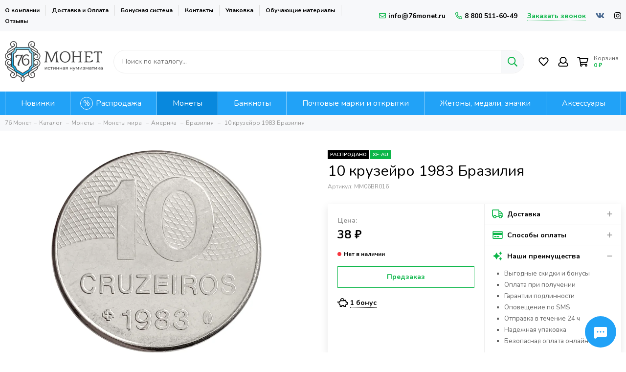

--- FILE ---
content_type: text/html; charset=utf-8
request_url: https://76monet.ru/product/10-kruzeyro-1980-1984-braziliya
body_size: 43358
content:
<!doctype html><html lang="ru-RU"><head><meta data-config="{&quot;product_id&quot;:163000958}" name="page-config" content="" /><meta data-config="{&quot;money_with_currency_format&quot;:{&quot;delimiter&quot;:&quot; &quot;,&quot;separator&quot;:&quot;.&quot;,&quot;format&quot;:&quot;%n %u&quot;,&quot;unit&quot;:&quot;₽&quot;,&quot;show_price_without_cents&quot;:1},&quot;currency_code&quot;:&quot;RUR&quot;,&quot;currency_iso_code&quot;:&quot;RUB&quot;,&quot;default_currency&quot;:{&quot;title&quot;:&quot;Российский рубль&quot;,&quot;code&quot;:&quot;RUR&quot;,&quot;rate&quot;:1.0,&quot;format_string&quot;:&quot;%n %u&quot;,&quot;unit&quot;:&quot;₽&quot;,&quot;price_separator&quot;:&quot;&quot;,&quot;is_default&quot;:true,&quot;price_delimiter&quot;:&quot;&quot;,&quot;show_price_with_delimiter&quot;:true,&quot;show_price_without_cents&quot;:true},&quot;facebook&quot;:{&quot;pixelActive&quot;:false,&quot;currency_code&quot;:&quot;RUB&quot;,&quot;use_variants&quot;:null},&quot;vk&quot;:{&quot;pixel_active&quot;:true,&quot;price_list_id&quot;:&quot;3209&quot;},&quot;new_ya_metrika&quot;:true,&quot;ecommerce_data_container&quot;:&quot;dataLayer&quot;,&quot;common_js_version&quot;:null,&quot;vue_ui_version&quot;:null,&quot;feedback_captcha_enabled&quot;:&quot;1&quot;,&quot;account_id&quot;:532052,&quot;hide_items_out_of_stock&quot;:false,&quot;forbid_order_over_existing&quot;:true,&quot;minimum_items_price&quot;:null,&quot;enable_comparison&quot;:true,&quot;locale&quot;:&quot;ru&quot;,&quot;client_group&quot;:null,&quot;consent_to_personal_data&quot;:{&quot;active&quot;:true,&quot;obligatory&quot;:true,&quot;description&quot;:&quot;Настоящим подтверждаю, что я ознакомлен и согласен с условиями оферты и политики конфиденциальности.&quot;},&quot;recaptcha_key&quot;:&quot;6LfXhUEmAAAAAOGNQm5_a2Ach-HWlFKD3Sq7vfFj&quot;,&quot;recaptcha_key_v3&quot;:&quot;6LcZi0EmAAAAAPNov8uGBKSHCvBArp9oO15qAhXa&quot;,&quot;yandex_captcha_key&quot;:&quot;ysc1_ec1ApqrRlTZTXotpTnO8PmXe2ISPHxsd9MO3y0rye822b9d2&quot;,&quot;checkout_float_order_content_block&quot;:true,&quot;available_products_characteristics_ids&quot;:null,&quot;sber_id_app_id&quot;:&quot;5b5a3c11-72e5-4871-8649-4cdbab3ba9a4&quot;,&quot;theme_generation&quot;:2,&quot;quick_checkout_captcha_enabled&quot;:false,&quot;max_order_lines_count&quot;:500,&quot;sber_bnpl_min_amount&quot;:1000,&quot;sber_bnpl_max_amount&quot;:150000,&quot;counter_settings&quot;:{&quot;data_layer_name&quot;:&quot;dataLayer&quot;,&quot;new_counters_setup&quot;:true,&quot;add_to_cart_event&quot;:true,&quot;remove_from_cart_event&quot;:true,&quot;add_to_wishlist_event&quot;:true,&quot;purchase_event&quot;:true},&quot;site_setting&quot;:{&quot;show_cart_button&quot;:true,&quot;show_service_button&quot;:false,&quot;show_marketplace_button&quot;:false,&quot;show_quick_checkout_button&quot;:false},&quot;warehouses&quot;:[],&quot;captcha_type&quot;:&quot;google&quot;,&quot;human_readable_urls&quot;:false}" name="shop-config" content="" /><meta name='js-evnvironment' content='production' /><meta name='default-locale' content='ru' /><meta name='insales-redefined-api-methods' content="[]" /><script type="text/javascript" src="https://static.insales-cdn.com/assets/static-versioned/v3.72/static/libs/lodash/4.17.21/lodash.min.js"></script><script>dataLayer= []; dataLayer.push({
        event: 'view_item',
        ecommerce: {
          items: [{"item_id":"163000958","item_name":"10 крузейро 1983 Бразилия","item_category":"Каталог/Монеты/Монеты мира/Америка/Бразилия","price":38}]
         }
      });</script>
<!--InsalesCounter -->
<script type="text/javascript">
(function() {
  if (typeof window.__insalesCounterId !== 'undefined') {
    return;
  }

  try {
    Object.defineProperty(window, '__insalesCounterId', {
      value: 532052,
      writable: true,
      configurable: true
    });
  } catch (e) {
    console.error('InsalesCounter: Failed to define property, using fallback:', e);
    window.__insalesCounterId = 532052;
  }

  if (typeof window.__insalesCounterId === 'undefined') {
    console.error('InsalesCounter: Failed to set counter ID');
    return;
  }

  let script = document.createElement('script');
  script.async = true;
  script.src = '/javascripts/insales_counter.js?7';
  let firstScript = document.getElementsByTagName('script')[0];
  firstScript.parentNode.insertBefore(script, firstScript);
})();
</script>
<!-- /InsalesCounter -->
<meta charset="utf-8"><meta http-equiv="X-UA-Compatible" content="IE=edge,chrome=1"><meta name="viewport" content="width=device-width, initial-scale=1, maximum-scale=1"><meta name="robots" content="index, follow"><meta name="google-site-verification" content="jV2vUgFYbRTA3GgDmYYfS2056lCgVQ9WamPBmtn3gVE" /><title>Купить 10 крузейро 1983 Бразилия - магазин «76 Монет»</title>  <meta name="description" content="Монета 10 крузейро 1983 Бразилия в состоянии XF-AU, в интернет-магазине «76 Монет». Доставка по всей России с возможностью оплаты наложенным платежом."><meta property="og:type" content="website"><link rel="canonical" href="https://76monet.ru/product/10-kruzeyro-1980-1984-braziliya"><meta property="og:url" content="https://76monet.ru/product/10-kruzeyro-1980-1984-braziliya"><meta property="og:title" content="10 крузейро 1983 Бразилия"><meta property="og:description" content="Аверс: по центру монеты изображена карта с основными дорогами Бразилии.Реверс: в центре указан номинал &quot;10&quot;, ниже наименование: &quot;CRUZEIROS&quot;. В самом низу расположен год чеканки: &quot;1983&quot;."><meta property="og:image" content="https://static.insales-cdn.com/images/products/1/2401/489343329/MM06BR016__2_.JPG">  <link href="https://static.insales-cdn.com/files/1/2873/20745017/original/favicon120.png" rel="shortcut icon" type="image/png"><link href="https://static.insales-cdn.com/assets/1/5538/4126114/1757323001/theme.css" rel="stylesheet"><style>.product_card-label--new,.product-label--new{background-color: #1393f5;}.product_card-label--sostoyanie,.product-label--sostoyanie{background-color: #0bb648;}.product_card-label--bundle,.product-label--bundle{background-color: #2fb700;}.product_card-label--sale,.product-label--sale{background-color: #f8353e;}.product_card-label--bestseller,.product-label--bestseller{background-color: #fdbc20;}.product_card-label--aktsiya,.product-label--aktsiya{background-color: #f8353e;}.product_card-label--skoro-v-nalichii,.product-label--skoro-v-nalichii{background-color: #1393f5;}.layout-page {overflow: hidden;}</style><meta name="theme-color" content="#0bb648"><meta name="format-detection" content="telephone=no"><meta name="cmsmagazine" content="325a8bc2477444d381d10a2ed1775a4d"><meta name='product-id' content='163000958' />
</head><body id="body" class="layout layout--full"><div class="layout-page"><div class="insales-section insales-section-header"><header>        <div class="header-panel d-none d-lg-block"><div class="container"><div class="row align-items-center"><div class="col"><ul class="header-panel-links list-unstyled"><li class="header-panel-link"><a href="/page/about-us">О компании</a></li><li class="header-panel-link"><a href="/page/payment">Доставка и Оплата</a></li><li class="header-panel-link"><a href="/page/programma-loyalnosti">Бонусная система</a></li><li class="header-panel-link"><a href="/page/contacts">Контакты</a></li><li class="header-panel-link"><a href="/page/upakovka">Упаковка</a></li><li class="header-panel-link"><a href="/blogs/numizmat-info">Обучающие материалы</a></li><li class="header-panel-link"><a href="/page/otzivi">Отзывы</a></li></ul></div><div class="col-auto"><div class="contacts contacts--header"><ul class="contacts-items list-unstyled"><li class="contacts-item"><a href="mailto:info@76monet.ru"><span class="far fa-envelope"></span>info@76monet.ru</a></li><li class="contacts-item"><a href="tel:8800511-60-49"><span class="far fa-phone" data-fa-transform="flip-h"></span>8 800 511-60-49</a></li><li class="contacts-item"><span class="contacts-item-callback js-messages" data-target="callback" data-type="form">Заказать звонок</span></li></ul></div></div><div class="col-auto text-right"><div class="social social--header"><ul class="social-items list-unstyled"><li class="social-item social-item--vk"><a href="https://vk.com/76monet" rel="noopener noreferrer nofollow" target="_blank"><span class="fab fa-vk"></span></a></li><li class="social-item social-item--instagram"><a href="https://www.instagram.com/76_monet" rel="noopener noreferrer nofollow" target="_blank"><span class="fab fa-instagram"></span></a></li></ul></div></div></div></div></div><div class="header-main"><div class="container"><div class="row align-items-center"><div class="col-12 col-sm col-md col-lg-auto text-center text-lg-left"><a href="https://76monet.ru" class="logo"><img src="https://static.insales-cdn.com/assets/1/5538/4126114/1757323001/logo.png" alt="Нумизматический магазин 76 Монет" title="Нумизматический магазин 76 Монет" class="img-fluid" width="200" height="83"></a></div><div class="col d-none d-lg-block"><div class="search search--header" itemscope itemtype="https://schema.org/WebSite">  <meta itemprop="url" content="https://76monet.ru"/><form itemprop="potentialAction" itemscope itemtype="https://schema.org/SearchAction" action="/search" method="get" class="search-form" role="search">                              <meta itemprop="target" content="https://76monet.ru/search?q={q}"><input itemprop="query-input" type="text" name="q" class="search-input js-search-input" placeholder="Поиск по каталогу…" autocomplete="off" required><button type="submit" class="search-button"><span class="far fa-search"></span></button><div class="search-results js-search-results"></div></form> </div></div><div class="col-12 col-lg-auto"><div class="user_icons user_icons-main js-clone" data-clone-target="js-user_icons-clone"><ul class="user_icons-items list-unstyled d-flex d-lg-block"><li class="user_icons-item user_icons-item-menu d-inline-block d-lg-none js-user_icons-item"><button class="user_icons-icon user_icons-icon-menu js-user_icons-icon-menu"><span class="far fa-bars"></span></button><div class="user_icons-popup"><div class="popup js-popup-menu overflow-hidden"><div class="popup-scroll js-popup-scroll"><div class="popup-title">Меню<button class="button button--empty button--icon popup-close js-popup-close"><span class="far fa-times fa-lg"></span></button></div><div class="popup-content popup-content-menu popup-content-search"><div class="search search--popup"><form action="/search" method="get" class="search-form" role="search"><input type="search" name="q" class="search-input" placeholder="Поиск по каталогу…" autocomplete="off" required><button type="submit" class="search-button"><span class="far fa-search"></span></button></form></div></div><ul class="popup-content popup-content-menu js-popup-content-menu"></ul><ul class="popup-content popup-content-menu popup-content-links list-unstyled"><li class="popup-content-link"><a href="/page/about-us">О компании</a></li><li class="popup-content-link"><a href="/page/payment">Доставка и Оплата</a></li><li class="popup-content-link"><a href="/page/programma-loyalnosti">Бонусная система</a></li><li class="popup-content-link"><a href="/page/contacts">Контакты</a></li><li class="popup-content-link"><a href="/page/upakovka">Упаковка</a></li><li class="popup-content-link"><a href="/blogs/numizmat-info">Обучающие материалы</a></li><li class="popup-content-link"><a href="/page/otzivi">Отзывы</a></li></ul><div class="popup-content popup-content-contacts"><div class="row no-gutters popup-content-contacts-item"><div class="col-auto"><span class="far fa-phone fa-fw" data-fa-transform="flip-h"></span></div><div class="col"><a href="tel:8800511-60-49">8 800 511-60-49</a></div></div><div class="row no-gutters popup-content-contacts-item"><div class="col-auto"><span class="far fa-envelope fa-fw"></span></div><div class="col"><a href="mailto:info@76monet.ru">info@76monet.ru</a></div></div><div class="row no-gutters popup-content-contacts-item"><div class="col-auto"><span class="far fa-map-marker fa-fw"></span></div><div class="col"><p data-itemscope="" data-itemtype="http://schema.org/PostalAddress" data-itemprop="address"><span data-itemprop="postalCode">152303</span>, <span data-itemprop="addressCountry">Россия</span>, <span data-itemprop="addressLocality">Ярославская область</span>, г. Тутаев</p></div></div><div class="row no-gutters popup-content-contacts-item"><div class="col-auto"><span class="far fa-clock fa-fw"></span></div><div class="col"><p>ПН-ПТ:<strong> с 9:00 до 18:00&nbsp;</strong></p><p>СБ-ВС:<strong> выходной</strong></p></div></div><div class="popup-content-contacts-messengers"><div class="messengers messengers--header"><ul class="messengers-items list-unstyled"><li class="messengers-item messengers-item--vk"><a href="https://vk.com/im?media=&sel=-166008224" rel="noopener noreferrer nofollow" target="_blank"><span class="fab fa-vk"></span></a></li><li class="messengers-item messengers-item--telegram-plane"><a href="https://t.me/Monety76_Bot" rel="noopener noreferrer nofollow" target="_blank"><span class="fab fa-telegram-plane"></span></a></li></ul></div></div></div></div></div><div class="popup-shade js-popup-close"></div></div></li><li class="user_icons-item js-user_icons-item"><a href="/page/favorites" class="user_icons-icon js-user_icons-icon-favorites"><span class="far fa-heart fa-fw"></span><span class="bage bage-favorites js-bage-favorites"></span></a><div class="user_icons-popup"><div class="popup"><div class="popup-title">Избранное<button class="button button--empty button--icon popup-close js-popup-close"><span class="far fa-times fa-lg"></span></button></div><div class="js-popup-favorites"></div></div><div class="popup-shade js-popup-close"></div></div></li><li class="user_icons-item js-user_icons-item nav-hide"><a href="/client_account/login" class="user_icons-icon"><span class="far fa-user fa-fw"></span></a><div class="user_icons-popup"><div class="popup popup-client_new"><div class="popup-title">Личный кабинет<button class="button button--empty button--icon popup-close js-popup-close"><span class="far fa-times fa-lg"></span></button></div><div class="popup--empty text-center"><span class="far fa-user fa-3x"></span><div class="dropdown_products-action"><div class="row"><div class="col-12 col-lg-12"><a href="/client_account/login" class="button button--primary button--block button--small">Авторизация</a></div> </div></div></div></div><div class="popup-shade js-popup-close"></div></div></li><li class="user_icons-item js-user_icons-item"><a href="/cart_items" class="user_icons-icon js-user_icons-icon-cart"><span class="row align-items-center no-gutters"><span class="col-auto"><span class="far fa-shopping-cart fa-fw"></span><span class="bage bage-cart js-bage-cart"></span></span><span class="header-cart col-auto"><span class="header-cart-title">Корзина</span><span class="header-cart-total js-header-cart-total">&hellip;</span></span></span></a><div class="user_icons-popup"><div class="popup"><div class="popup-title">Корзина<button class="button button--empty button--icon popup-close js-popup-close"><span class="far fa-times fa-lg"></span></button></div><div class="js-popup-cart"></div></div><div class="popup-shade js-popup-close"></div></div></li></ul></div></div></div></div></div>      <div class="d-none d-lg-block"><div class="header-menu js-header-menu"><div class="container"><div class="row"><div class="col"><nav class="nav-collections js-nav-collections js-nav-collections-trigger js-clone" data-target="dorpdown" data-clone-target="js-nav-sidebar-clone"><ul class="list-unstyled" itemscope itemtype="http://www.schema.org/SiteNavigationElement"><li data-collection-id="8914448"><a itemprop="url" href="/collection/novinki" data-count="64"><span itemprop="name">Новинки</span></a></li><li data-collection-id="9032674"><a itemprop="url" href="/collection/rasprodazha" data-count="122"><span itemprop="name">Распродажа</span></a></li><li data-collection-id="20884865"><a href="/collection/monety" class="nav-collections-toggle js-nav-collections-toggle nav-collections-toggle--next" itemprop="url" data-type="next" data-target="20884865" data-count="9873"><span itemprop="name">Монеты</span><span class="nav-arrow-toggle js-nav-arrow-toggle"><span class="far fa-chevron-right"></span></span></a><ul class="list-unstyled nav-collections-submenu"><div class="nav-column"><noindex><li class="nav-collections-back d-block d-lg-none"><a href="/collection/monety" class="nav-collections-toggle js-nav-collections-toggle nav-collections-toggle--back" data-type="back" data-target="20884865"><span class="nav-arrow-toggle"><span class="far fa-chevron-left"></span></span>Назад</a></li></noindex><li class="nav-collections-title d-block d-lg-none"><a itemprop="url" href="/collection/monety"><span itemprop="name">Монеты</span></a></li><li data-collection-id="9604201"><a href="/collection/monety-rossiyskoy-federatsii" class="nav-collections-toggle js-nav-collections-toggle nav-collections-toggle--next" itemprop="url" data-type="next" data-target="9604201" data-count="945"><span itemprop="name">Монеты России</span><span class="nav-arrow-toggle js-nav-arrow-toggle"><span class="far fa-chevron-right"></span></span></a><ul class="list-unstyled"><noindex><li class="nav-collections-back d-block d-lg-none"><a href="/collection/monety-rossiyskoy-federatsii" class="nav-collections-toggle js-nav-collections-toggle nav-collections-toggle--back" itemprop="url" data-type="back" data-target="9604201"><span class="nav-arrow-toggle"><span class="far fa-chevron-left"></span></span>Назад</a></li></noindex><li class="nav-collections-title d-block d-lg-none"><a itemprop="url" href="/collection/monety-rossiyskoy-federatsii"><span itemprop="name">Монеты России</span></a></li><li data-collection-id="10012867"><a href="/collection/yubileynye" class="nav-collections-toggle js-nav-collections-toggle nav-collections-toggle--next" itemprop="url" data-type="next" data-target="10012867" data-count="650"><span itemprop="name">Юбилейные</span><span class="nav-arrow-toggle js-nav-arrow-toggle"><span class="far fa-chevron-right"></span></span></a><ul class="list-unstyled"><noindex><li class="nav-collections-back d-block d-lg-none"><a href="/collection/yubileynye" class="nav-collections-toggle js-nav-collections-toggle nav-collections-toggle--back" itemprop="url" data-type="back" data-target="10012867"><span class="nav-arrow-toggle"><span class="far fa-chevron-left"></span></span>Назад</a></li></noindex><li class="nav-collections-title d-block d-lg-none"><a itemprop="url" href="/collection/yubileynye"><span itemprop="name">Юбилейные</span></a></li><li data-collection-id="8914499"><a itemprop="url" href="/collection/oblasti-regiony-bimetall" data-count="220"><span itemprop="name">Биметаллические (10 рублей)</span></a></li><li data-collection-id="8914498"><a itemprop="url" href="/collection/goroda-voinskoy-slavy-gvs" data-count="117"><span itemprop="name">ГВС и аналогичные (10 рублей)</span></a></li><li data-collection-id="8914530"><a itemprop="url" href="/collection/voina1812god" data-count="31"><span itemprop="name">200 лет Победы в войне 1812 года</span></a></li><li data-collection-id="8914524"><a itemprop="url" href="/collection/70-letie-pobedy" data-count="42"><span itemprop="name">70-летие Победы ВОВ</span></a></li><li data-collection-id="12757103"><a itemprop="url" href="/collection/75-letie-pobedy-vov" data-count="6"><span itemprop="name">75-летие Победы ВОВ</span></a></li><li data-collection-id="8914538"><a itemprop="url" href="/collection/goroda-geroi-2-rub" data-count="12"><span itemprop="name">Города-герои</span></a></li><li data-collection-id="20169317"><a itemprop="url" href="/collection/goroda-trudovoy-doblesti" data-count="25"><span itemprop="name">Города трудовой доблести</span></a></li><li data-collection-id="8915100"><a itemprop="url" href="/collection/seriya-krasnaya-kniga" data-count="35"><span itemprop="name">Красная книга</span></a></li><li data-collection-id="20169626"><a itemprop="url" href="/collection/krymskie-sobytiya" data-count="9"><span itemprop="name">Крымские события</span></a></li><li data-collection-id="13110092"><a itemprop="url" href="/collection/molodaya-rossiya" data-count="71"><span itemprop="name">Личности</span></a></li><li data-collection-id="10084865"><a itemprop="url" href="/collection/multiplikatsiya" data-count="41"><span itemprop="name">Мультипликация</span></a></li><li data-collection-id="8914519"><a itemprop="url" href="/collection/25-rub-sochi" data-count="16"><span itemprop="name">Олимпиада в Сочи 2014</span></a></li><li data-collection-id="12179100"><a itemprop="url" href="/collection/oruzhie-velikoy-pobedy" data-count="4"><span itemprop="name">Оружие Великой Победы</span></a></li><li data-collection-id="8914967"><a itemprop="url" href="/collection/sobytiya-i-yubilei" data-count="76"><span itemprop="name">События и юбилеи</span></a></li><li data-collection-id="9033020"><a itemprop="url" href="/collection/25-rub-futbol-2018" data-count="7"><span itemprop="name">ЧМ по футболу 2018</span></a></li><li data-collection-id="19311527"><a itemprop="url" href="/collection/serebro" data-count="82"><span itemprop="name">Серебро и золото</span></a></li></ul></li><li data-collection-id="10012911"><a href="/collection/regulyarnyy-chekan" class="nav-collections-toggle js-nav-collections-toggle nav-collections-toggle--next" itemprop="url" data-type="next" data-target="10012911" data-count="281"><span itemprop="name">Регулярный чекан</span><span class="nav-arrow-toggle js-nav-arrow-toggle"><span class="far fa-chevron-right"></span></span></a><ul class="list-unstyled"><noindex><li class="nav-collections-back d-block d-lg-none"><a href="/collection/regulyarnyy-chekan" class="nav-collections-toggle js-nav-collections-toggle nav-collections-toggle--back" itemprop="url" data-type="back" data-target="10012911"><span class="nav-arrow-toggle"><span class="far fa-chevron-left"></span></span>Назад</a></li></noindex><li class="nav-collections-title d-block d-lg-none"><a itemprop="url" href="/collection/regulyarnyy-chekan"><span itemprop="name">Регулярный чекан</span></a></li><li data-collection-id="9704683"><a itemprop="url" href="/collection/regulyarnyy-chekan-1991-1993" data-count="45"><span itemprop="name">Выпуск (1992-1993)</span></a></li><li data-collection-id="8914464"><a itemprop="url" href="/collection/monety-rf-s-1997" data-count="236"><span itemprop="name">Выпуск (1997-н.в.)</span></a></li></ul></li><li data-collection-id="10012913"><a itemprop="url" href="/collection/nabory" data-count="37"><span itemprop="name">Наборы</span></a></li><li data-collection-id="30826664"><a itemprop="url" href="/collection/moneti-1-rubl" data-count="66"><span itemprop="name">1 рубль</span></a></li><li data-collection-id="30970150"><a itemprop="url" href="/collection/moneti-2-rublya" data-count="98"><span itemprop="name">2 рубля</span></a></li><li data-collection-id="31103213"><a itemprop="url" href="/collection/moneti-3-rublya" data-count="38"><span itemprop="name">3 рубля</span></a></li><li data-collection-id="31103267"><a itemprop="url" href="/collection/moneti-5-rubley" data-count="93"><span itemprop="name">5 рублей</span></a></li><li data-collection-id="31245118"><a itemprop="url" href="/collection/moneti-10-rubley" data-count="392"><span itemprop="name">10 рублей</span></a></li><li data-collection-id="31245155"><a itemprop="url" href="/collection/moneti-1-kopeyka" data-count="28"><span itemprop="name">1 копейка</span></a></li><li data-collection-id="31360621"><a itemprop="url" href="/collection/moneti-5-kopeek" data-count="27"><span itemprop="name">5 копеек</span></a></li><li data-collection-id="31360689"><a itemprop="url" href="/collection/moneti-10-kopeek" data-count="38"><span itemprop="name">10 копеек</span></a></li><li data-collection-id="48489665"><a itemprop="url" href="/collection/moneti-50-kopeek" data-count="34"><span itemprop="name">50 копеек</span></a></li></ul></li><li data-collection-id="8914454"><a href="/collection/monety-rsfsr-sssr" class="nav-collections-toggle js-nav-collections-toggle nav-collections-toggle--next" itemprop="url" data-type="next" data-target="8914454" data-count="1250"><span itemprop="name">Монеты РСФСР и СССР</span><span class="nav-arrow-toggle js-nav-arrow-toggle"><span class="far fa-chevron-right"></span></span></a><ul class="list-unstyled"><noindex><li class="nav-collections-back d-block d-lg-none"><a href="/collection/monety-rsfsr-sssr" class="nav-collections-toggle js-nav-collections-toggle nav-collections-toggle--back" itemprop="url" data-type="back" data-target="8914454"><span class="nav-arrow-toggle"><span class="far fa-chevron-left"></span></span>Назад</a></li></noindex><li class="nav-collections-title d-block d-lg-none"><a itemprop="url" href="/collection/monety-rsfsr-sssr"><span itemprop="name">Монеты РСФСР и СССР</span></a></li><li data-collection-id="8915103"><a href="/collection/rsfsr-sssr-1921-1958" class="nav-collections-toggle js-nav-collections-toggle nav-collections-toggle--next" itemprop="url" data-type="next" data-target="8915103" data-count="662"><span itemprop="name">РСФСР и СССР (1921-1958)</span><span class="nav-arrow-toggle js-nav-arrow-toggle"><span class="far fa-chevron-right"></span></span></a><ul class="list-unstyled"><noindex><li class="nav-collections-back d-block d-lg-none"><a href="/collection/rsfsr-sssr-1921-1958" class="nav-collections-toggle js-nav-collections-toggle nav-collections-toggle--back" itemprop="url" data-type="back" data-target="8915103"><span class="nav-arrow-toggle"><span class="far fa-chevron-left"></span></span>Назад</a></li></noindex><li class="nav-collections-title d-block d-lg-none"><a itemprop="url" href="/collection/rsfsr-sssr-1921-1958"><span itemprop="name">РСФСР и СССР (1921-1958)</span></a></li><li data-collection-id="17175404"><a itemprop="url" href="/collection/1-rubl-do1961" data-count="16"><span itemprop="name">1 рубль</span></a></li><li data-collection-id="17175416"><a itemprop="url" href="/collection/50-kopeek-do1961" data-count="45"><span itemprop="name">50 копеек</span></a></li><li data-collection-id="17175418"><a itemprop="url" href="/collection/20-kopeek-do1961" data-count="90"><span itemprop="name">20 копеек</span></a></li><li data-collection-id="17175420"><a itemprop="url" href="/collection/15-kopeek-do1961" data-count="76"><span itemprop="name">15 копеек</span></a></li><li data-collection-id="17175426"><a itemprop="url" href="/collection/10-kopeek-do1961" data-count="69"><span itemprop="name">10 копеек</span></a></li><li data-collection-id="17175434"><a itemprop="url" href="/collection/5-kopeek-do1961" data-count="87"><span itemprop="name">5 копеек</span></a></li><li data-collection-id="17175435"><a itemprop="url" href="/collection/3-kopeyki-do1961" data-count="100"><span itemprop="name">3 копейки</span></a></li><li data-collection-id="17175436"><a itemprop="url" href="/collection/2-kopeyki-do1961" data-count="89"><span itemprop="name">2 копейки</span></a></li><li data-collection-id="17175437"><a itemprop="url" href="/collection/1-kopeyka-do1961" data-count="79"><span itemprop="name">1 копейка</span></a></li><li data-collection-id="17175440"><a itemprop="url" href="/collection/12-kopeyki-do1961" data-count="13"><span itemprop="name">1/2 копейки</span></a></li></ul></li><li data-collection-id="8915813"><a href="/collection/sssr-1961-1991" class="nav-collections-toggle js-nav-collections-toggle nav-collections-toggle--next" itemprop="url" data-type="next" data-target="8915813" data-count="333"><span itemprop="name">ГКЧП и СССР (1961 - 1991)</span><span class="nav-arrow-toggle js-nav-arrow-toggle"><span class="far fa-chevron-right"></span></span></a><ul class="list-unstyled"><noindex><li class="nav-collections-back d-block d-lg-none"><a href="/collection/sssr-1961-1991" class="nav-collections-toggle js-nav-collections-toggle nav-collections-toggle--back" itemprop="url" data-type="back" data-target="8915813"><span class="nav-arrow-toggle"><span class="far fa-chevron-left"></span></span>Назад</a></li></noindex><li class="nav-collections-title d-block d-lg-none"><a itemprop="url" href="/collection/sssr-1961-1991"><span itemprop="name">ГКЧП и СССР (1961 - 1991)</span></a></li><li data-collection-id="17173528"><a itemprop="url" href="/collection/1-rubl-s1961" data-count="17"><span itemprop="name">1 рубль</span></a></li><li data-collection-id="17173549"><a itemprop="url" href="/collection/50-kopeek-s1961" data-count="40"><span itemprop="name">50 копеек</span></a></li><li data-collection-id="17175070"><a itemprop="url" href="/collection/20-kopeek-s1961" data-count="21"><span itemprop="name">20 копеек</span></a></li><li data-collection-id="17175073"><a itemprop="url" href="/collection/15-kopeek-s1961" data-count="25"><span itemprop="name">15 копеек</span></a></li><li data-collection-id="17175082"><a itemprop="url" href="/collection/10-kopeek-s1961" data-count="36"><span itemprop="name">10 копеек</span></a></li><li data-collection-id="17175083"><a itemprop="url" href="/collection/5-kopeek-s1961" data-count="44"><span itemprop="name">5 копеек</span></a></li><li data-collection-id="17175096"><a itemprop="url" href="/collection/3-kopeyki-s1961" data-count="47"><span itemprop="name">3 копейки</span></a></li><li data-collection-id="17175102"><a itemprop="url" href="/collection/2-kopeyki-s1961" data-count="44"><span itemprop="name">2 копейки</span></a></li><li data-collection-id="17175106"><a itemprop="url" href="/collection/1-kopeyka-s1961" data-count="46"><span itemprop="name">1 копейка</span></a></li></ul></li><li data-collection-id="8914449"><a href="/collection/sssr-ubileynye" class="nav-collections-toggle js-nav-collections-toggle nav-collections-toggle--next" itemprop="url" data-type="next" data-target="8914449" data-count="255"><span itemprop="name">СССР Юбилейные</span><span class="nav-arrow-toggle js-nav-arrow-toggle"><span class="far fa-chevron-right"></span></span></a><ul class="list-unstyled"><noindex><li class="nav-collections-back d-block d-lg-none"><a href="/collection/sssr-ubileynye" class="nav-collections-toggle js-nav-collections-toggle nav-collections-toggle--back" itemprop="url" data-type="back" data-target="8914449"><span class="nav-arrow-toggle"><span class="far fa-chevron-left"></span></span>Назад</a></li></noindex><li class="nav-collections-title d-block d-lg-none"><a itemprop="url" href="/collection/sssr-ubileynye"><span itemprop="name">СССР Юбилейные</span></a></li><li data-collection-id="31002548"><a itemprop="url" href="/collection/yubileynyy-rubl-sssr" data-count="153"><span itemprop="name">1 рубль</span></a></li><li data-collection-id="31061567"><a itemprop="url" href="/collection/yubileynyy-3-rublya-sssr" data-count="7"><span itemprop="name">3 рубля</span></a></li><li data-collection-id="31061582"><a itemprop="url" href="/collection/yubileynyy-5-rubley-sssr" data-count="73"><span itemprop="name">5 рублей</span></a></li><li data-collection-id="48479977"><a itemprop="url" href="/collection/yubilenye-monety-sssr-10-kopeek" data-count="2"><span itemprop="name">10 копеек</span></a></li><li data-collection-id="48480089"><a itemprop="url" href="/collection/yubileynye-15-kopeek-sssr" data-count="2"><span itemprop="name">15 копеек</span></a></li><li data-collection-id="48480129"><a itemprop="url" href="/collection/yubileynye-20-kopeek-sssr" data-count="2"><span itemprop="name">20 копеек</span></a></li><li data-collection-id="48480233"><a itemprop="url" href="/collection/yubileynye-monety-sssr-50-kopeek" data-count="2"><span itemprop="name">50 копеек</span></a></li></ul></li><li data-collection-id="30738706"><a itemprop="url" href="/collection/50-let-sovetskoy-vlasti" data-count="12"><span itemprop="name">50 лет Советской власти</span></a></li><li data-collection-id="30738767"><a itemprop="url" href="/collection/olimpiada-v-barselone" data-count="3"><span itemprop="name">Олимпиада в Барселоне</span></a></li><li data-collection-id="10110357"><a itemprop="url" href="/collection/nabory-sssr" data-count="12"><span itemprop="name">Наборы и коллекции</span></a></li><li data-collection-id="31369647"><a itemprop="url" href="/collection/serebryanye-monety-sssr" data-count="171"><span itemprop="name">Серебряные</span></a></li></ul></li><li data-collection-id="9604200"><a href="/collection/monety-rossiyskoy-imperii" class="nav-collections-toggle js-nav-collections-toggle nav-collections-toggle--next" itemprop="url" data-type="next" data-target="9604200" data-count="865"><span itemprop="name">Монеты Российской Империи</span><span class="nav-arrow-toggle js-nav-arrow-toggle"><span class="far fa-chevron-right"></span></span></a><ul class="list-unstyled"><noindex><li class="nav-collections-back d-block d-lg-none"><a href="/collection/monety-rossiyskoy-imperii" class="nav-collections-toggle js-nav-collections-toggle nav-collections-toggle--back" itemprop="url" data-type="back" data-target="9604200"><span class="nav-arrow-toggle"><span class="far fa-chevron-left"></span></span>Назад</a></li></noindex><li class="nav-collections-title d-block d-lg-none"><a itemprop="url" href="/collection/monety-rossiyskoy-imperii"><span itemprop="name">Монеты Российской Империи</span></a></li><li data-collection-id="10003614"><a itemprop="url" href="/collection/nikolay-2" data-count="285"><span itemprop="name">Николай II (1894-1917)</span></a></li><li data-collection-id="10003636"><a itemprop="url" href="/collection/aleksandr-3" data-count="37"><span itemprop="name">Александр III (1881-1894)</span></a></li><li data-collection-id="10003637"><a itemprop="url" href="/collection/aleksandr-2" data-count="143"><span itemprop="name">Александр II (1854-1881)</span></a></li><li data-collection-id="10003640"><a itemprop="url" href="/collection/nikolay-1" data-count="145"><span itemprop="name">Николай I (1826-1855)</span></a></li><li data-collection-id="10003649"><a itemprop="url" href="/collection/aleksandr-1" data-count="77"><span itemprop="name">Александр I (1801-1825)</span></a></li><li data-collection-id="10003655"><a itemprop="url" href="/collection/pavel-1" data-count="36"><span itemprop="name">Павел I (1796-1801)</span></a></li><li data-collection-id="10003657"><a itemprop="url" href="/collection/ekaterina-2" data-count="63"><span itemprop="name">Екатерина II (1762-1796)</span></a></li><li data-collection-id="10003658"><a itemprop="url" href="/collection/elizaveta-1741-1762" data-count="36"><span itemprop="name">Елизавета (1741-1762)</span></a></li><li data-collection-id="10003659"><a itemprop="url" href="/collection/anna-ioanovna-1730-1740" data-count="30"><span itemprop="name">Анна Иоанновна (1730-1740)</span></a></li><li data-collection-id="10125129"><a itemprop="url" href="/collection/petr-1" data-count="13"><span itemprop="name">Петр I (1700-1725)</span></a></li><li data-collection-id="30738805"><a itemprop="url" href="/collection/russkaya-finlyandiya" data-count="26"><span itemprop="name">Русская Финляндия</span></a></li></ul></li><li data-collection-id="9604203"><a href="/collection/monety-drevney-rusi" class="nav-collections-toggle js-nav-collections-toggle nav-collections-toggle--next" itemprop="url" data-type="next" data-target="9604203" data-count="148"><span itemprop="name">Монеты Древней Руси</span><span class="nav-arrow-toggle js-nav-arrow-toggle"><span class="far fa-chevron-right"></span></span></a><ul class="list-unstyled"><noindex><li class="nav-collections-back d-block d-lg-none"><a href="/collection/monety-drevney-rusi" class="nav-collections-toggle js-nav-collections-toggle nav-collections-toggle--back" itemprop="url" data-type="back" data-target="9604203"><span class="nav-arrow-toggle"><span class="far fa-chevron-left"></span></span>Назад</a></li></noindex><li class="nav-collections-title d-block d-lg-none"><a itemprop="url" href="/collection/monety-drevney-rusi"><span itemprop="name">Монеты Древней Руси</span></a></li><li data-collection-id="14163350"><a itemprop="url" href="/collection/ivan-v-i-petr-i" data-count="47"><span itemprop="name">Иван V и Петр I (1682-1717)</span></a></li><li data-collection-id="11002779"><a itemprop="url" href="/collection/mihail-fedorovich" data-count="61"><span itemprop="name">Михаил Федорович (1613-1645)</span></a></li><li data-collection-id="21369686"><a itemprop="url" href="/collection/ivan-groznyy" data-count="40"><span itemprop="name">Иван IV Грозный (1533-1584)</span></a></li></ul></li><li data-collection-id="20412491"><a itemprop="url" href="/collection/monety-evro" data-count="190"><span itemprop="name">Монеты Евро</span></a></li><li data-collection-id="9604212"><a href="/collection/monety-mira" class="nav-collections-toggle js-nav-collections-toggle nav-collections-toggle--next" itemprop="url" data-type="next" data-target="9604212" data-count="6688"><span itemprop="name">Монеты мира</span><span class="nav-arrow-toggle js-nav-arrow-toggle"><span class="far fa-chevron-right"></span></span></a><ul class="list-unstyled"><noindex><li class="nav-collections-back d-block d-lg-none"><a href="/collection/monety-mira" class="nav-collections-toggle js-nav-collections-toggle nav-collections-toggle--back" itemprop="url" data-type="back" data-target="9604212"><span class="nav-arrow-toggle"><span class="far fa-chevron-left"></span></span>Назад</a></li></noindex><li class="nav-collections-title d-block d-lg-none"><a itemprop="url" href="/collection/monety-mira"><span itemprop="name">Монеты мира</span></a></li><li data-collection-id="10522429"><a href="/collection/monety_avstraliya-i-okeaniya" class="nav-collections-toggle js-nav-collections-toggle nav-collections-toggle--next" itemprop="url" data-type="next" data-target="10522429" data-count="241"><span itemprop="name">Австралия и Океания</span><span class="nav-arrow-toggle js-nav-arrow-toggle"><span class="far fa-chevron-right"></span></span></a><ul class="list-unstyled"><noindex><li class="nav-collections-back d-block d-lg-none"><a href="/collection/monety_avstraliya-i-okeaniya" class="nav-collections-toggle js-nav-collections-toggle nav-collections-toggle--back" itemprop="url" data-type="back" data-target="10522429"><span class="nav-arrow-toggle"><span class="far fa-chevron-left"></span></span>Назад</a></li></noindex><li class="nav-collections-title d-block d-lg-none"><a itemprop="url" href="/collection/monety_avstraliya-i-okeaniya"><span itemprop="name">Австралия и Океания</span></a></li><li data-collection-id="10858468"><a itemprop="url" href="/collection/monety_avstraliya" data-count="64"><span itemprop="name">Австралия</span></a></li><li data-collection-id="12366311"><a itemprop="url" href="/collection/monety_vanuatu" data-count="9"><span itemprop="name">Вануату</span></a></li><li data-collection-id="16490025"><a itemprop="url" href="/collection/monety_kiribati" data-count="3"><span itemprop="name">Кирибати</span></a></li><li data-collection-id="11721776"><a itemprop="url" href="/collection/monety_novaya-zelandiya" data-count="20"><span itemprop="name">Новая Зеландия</span></a></li><li data-collection-id="11704747"><a itemprop="url" href="/collection/monety_novaya-kaledoniya" data-count="13"><span itemprop="name">Новая Каледония</span></a></li><li data-collection-id="15698810"><a itemprop="url" href="/collection/monety_ostrova-kuka" data-count="7"><span itemprop="name">Острова Кука</span></a></li><li data-collection-id="21255112"><a itemprop="url" href="/collection/monety-niue" data-count="18"><span itemprop="name">Остров Ниуэ</span></a></li><li data-collection-id="25846321"><a itemprop="url" href="/collection/monety-ostrov-rozhdestva" data-count="5"><span itemprop="name">Остров Рождества</span></a></li><li data-collection-id="11722687"><a itemprop="url" href="/collection/monety_papua-novaya-gvineya" data-count="18"><span itemprop="name">Папуа-Новая Гвинея</span></a></li><li data-collection-id="13092241"><a itemprop="url" href="/collection/monety_samoa" data-count="4"><span itemprop="name">Самоа</span></a></li><li data-collection-id="15705812"><a itemprop="url" href="/collection/monety_ssolomonovy-ostrova" data-count="9"><span itemprop="name">Соломоновы Острова</span></a></li><li data-collection-id="15699063"><a itemprop="url" href="/collection/monety_tokelau" data-count="3"><span itemprop="name">Токелау</span></a></li><li data-collection-id="16330651"><a itemprop="url" href="/collection/monety_tonga" data-count="13"><span itemprop="name">Тонга</span></a></li><li data-collection-id="11464473"><a itemprop="url" href="/collection/monety_fidzhi" data-count="41"><span itemprop="name">Фиджи</span></a></li><li data-collection-id="11817825"><a itemprop="url" href="/collection/monety_frantsuzskaya-polineziya" data-count="13"><span itemprop="name">Французская Полинезия</span></a></li><li data-collection-id="25707572"><a itemprop="url" href="/collection/monety-frantsuzskie-tihookeanskie-territorii" data-count="1"><span itemprop="name">Французские Тихоокеанские территории</span></a></li></ul></li><li data-collection-id="10522413"><a href="/collection/monety_aziya" class="nav-collections-toggle js-nav-collections-toggle nav-collections-toggle--next" itemprop="url" data-type="next" data-target="10522413" data-count="1471"><span itemprop="name">Азия</span><span class="nav-arrow-toggle js-nav-arrow-toggle"><span class="far fa-chevron-right"></span></span></a><ul class="list-unstyled"><noindex><li class="nav-collections-back d-block d-lg-none"><a href="/collection/monety_aziya" class="nav-collections-toggle js-nav-collections-toggle nav-collections-toggle--back" itemprop="url" data-type="back" data-target="10522413"><span class="nav-arrow-toggle"><span class="far fa-chevron-left"></span></span>Назад</a></li></noindex><li class="nav-collections-title d-block d-lg-none"><a itemprop="url" href="/collection/monety_aziya"><span itemprop="name">Азия</span></a></li><li data-collection-id="10745367"><a itemprop="url" href="/collection/monety_azerbaydzhan" data-count="29"><span itemprop="name">Азербайджан</span></a></li><li data-collection-id="11751376"><a itemprop="url" href="/collection/monety_armeniya" data-count="21"><span itemprop="name">Армения</span></a></li><li data-collection-id="12410628"><a itemprop="url" href="/collection/monety_afganistan" data-count="11"><span itemprop="name">Афганистан</span></a></li><li data-collection-id="11724437"><a itemprop="url" href="/collection/monety_bangladesh" data-count="16"><span itemprop="name">Бангладеш</span></a></li><li data-collection-id="11751711"><a itemprop="url" href="/collection/monety_bahreyn" data-count="22"><span itemprop="name">Бахрейн</span></a></li><li data-collection-id="15614513"><a itemprop="url" href="/collection/monety_bruney" data-count="13"><span itemprop="name">Бруней</span></a></li><li data-collection-id="18338257"><a itemprop="url" href="/collection/monety_butan" data-count="5"><span itemprop="name">Бутан</span></a></li><li data-collection-id="16618001"><a itemprop="url" href="/collection/monety_vostochnyy-timor" data-count="3"><span itemprop="name">Восточный Тимор</span></a></li><li data-collection-id="11743647"><a itemprop="url" href="/collection/monety_vietnam" data-count="7"><span itemprop="name">Вьетнам</span></a></li><li data-collection-id="15614616"><a itemprop="url" href="/collection/monety_gollandskaya-ost-indiya" data-count="5"><span itemprop="name">Голландская Ост-Индия</span></a></li><li data-collection-id="10865354"><a itemprop="url" href="/collection/monety_gonkong" data-count="51"><span itemprop="name">Гонконг</span></a></li><li data-collection-id="11612852"><a itemprop="url" href="/collection/monety_gruziya" data-count="12"><span itemprop="name">Грузия</span></a></li><li data-collection-id="10527466"><a itemprop="url" href="/collection/monety_izrail" data-count="41"><span itemprop="name">Израиль</span></a></li><li data-collection-id="10770873"><a itemprop="url" href="/collection/monety_indiya" data-count="96"><span itemprop="name">Индия</span></a></li><li data-collection-id="10522485"><a itemprop="url" href="/collection/monety_indoneziya" data-count="55"><span itemprop="name">Индонезия</span></a></li><li data-collection-id="11766884"><a itemprop="url" href="/collection/monety_iordaniya" data-count="30"><span itemprop="name">Иордания</span></a></li><li data-collection-id="13432024"><a itemprop="url" href="/collection/monety_irak" data-count="13"><span itemprop="name">Ирак</span></a></li><li data-collection-id="10889288"><a itemprop="url" href="/collection/monety_iran" data-count="54"><span itemprop="name">Иран</span></a></li><li data-collection-id="18955211"><a itemprop="url" href="/collection/monety-yemen" data-count="7"><span itemprop="name">Йемен</span></a></li><li data-collection-id="10522482"><a itemprop="url" href="/collection/monety_kazahstan" data-count="57"><span itemprop="name">Казахстан</span></a></li><li data-collection-id="18347896"><a itemprop="url" href="/collection/monety_kambodzha" data-count="6"><span itemprop="name">Камбоджа</span></a></li><li data-collection-id="11723578"><a itemprop="url" href="/collection/monety_katar" data-count="12"><span itemprop="name">Катар</span></a></li><li data-collection-id="15614260"><a itemprop="url" href="/collection/monety_kirgiziya" data-count="11"><span itemprop="name">Киргизия</span></a></li><li data-collection-id="10546071"><a itemprop="url" href="/collection/monety_kitay" data-count="30"><span itemprop="name">Китай</span></a></li><li data-collection-id="11428454"><a itemprop="url" href="/collection/monety_kuveyt" data-count="18"><span itemprop="name">Кувейт</span></a></li><li data-collection-id="16618366"><a itemprop="url" href="/collection/monety_laos" data-count="4"><span itemprop="name">Лаос</span></a></li><li data-collection-id="12292799"><a itemprop="url" href="/collection/monety_livan" data-count="36"><span itemprop="name">Ливан</span></a></li><li data-collection-id="11738986"><a itemprop="url" href="/collection/monety_makao" data-count="27"><span itemprop="name">Макао</span></a></li><li data-collection-id="10543393"><a itemprop="url" href="/collection/monety_malayziya" data-count="21"><span itemprop="name">Малайзия</span></a></li><li data-collection-id="13432535"><a itemprop="url" href="/collection/monety_malayya-i-britanskoe-borneo" data-count="7"><span itemprop="name">Малайя и Британское Борнео</span></a></li><li data-collection-id="11593757"><a itemprop="url" href="/collection/monety_maldivy" data-count="18"><span itemprop="name">Мальдивы</span></a></li><li data-collection-id="10522586"><a itemprop="url" href="/collection/monety_mongoliya" data-count="30"><span itemprop="name">Монголия</span></a></li><li data-collection-id="20164071"><a itemprop="url" href="/collection/monety-myanma" data-count="17"><span itemprop="name">Мьянма (Бирма)</span></a></li><li data-collection-id="20055835"><a itemprop="url" href="/collection/monety-nagornyy-karabah" data-count="9"><span itemprop="name">Нагорный Карабах</span></a></li><li data-collection-id="12410439"><a itemprop="url" href="/collection/monety_nepal" data-count="31"><span itemprop="name">Непал</span></a></li><li data-collection-id="10522545"><a itemprop="url" href="/collection/monety_oae" data-count="23"><span itemprop="name">ОАЭ</span></a></li><li data-collection-id="11615022"><a itemprop="url" href="/collection/monety_oman" data-count="34"><span itemprop="name">Оман</span></a></li><li data-collection-id="11414394"><a itemprop="url" href="/collection/monety_pakistan" data-count="41"><span itemprop="name">Пакистан</span></a></li><li data-collection-id="12410502"><a itemprop="url" href="/collection/monety_saudovskaya-araviya" data-count="41"><span itemprop="name">Саудовская Аравия</span></a></li><li data-collection-id="16439753"><a itemprop="url" href="/collection/monety_severnaya-koreya" data-count="14"><span itemprop="name">Северная Корея (КНДР)</span></a></li><li data-collection-id="10904735"><a itemprop="url" href="/collection/monety_singapur" data-count="28"><span itemprop="name">Сингапур</span></a></li><li data-collection-id="12369743"><a itemprop="url" href="/collection/siriya" data-count="29"><span itemprop="name">Сирия</span></a></li><li data-collection-id="30441100"><a itemprop="url" href="/collection/monety-streyts-setlments" data-count="4"><span itemprop="name">Стрейтс-Сетлментс</span></a></li><li data-collection-id="13432225"><a itemprop="url" href="/collection/monety_tadzhikistan" data-count="47"><span itemprop="name">Таджикистан</span></a></li><li data-collection-id="10979148"><a itemprop="url" href="/collection/monety_tayland" data-count="58"><span itemprop="name">Таиланд</span></a></li><li data-collection-id="10814209"><a itemprop="url" href="/collection/monety_tayvan" data-count="13"><span itemprop="name">Тайвань</span></a></li><li data-collection-id="11743104"><a itemprop="url" href="/collection/monety_turkmenistan" data-count="14"><span itemprop="name">Туркменистан</span></a></li><li data-collection-id="10522469"><a itemprop="url" href="/collection/monety_turtsiya" data-count="91"><span itemprop="name">Турция</span></a></li><li data-collection-id="12292975"><a itemprop="url" href="/collection/monety_uzbekistan" data-count="32"><span itemprop="name">Узбекистан</span></a></li><li data-collection-id="10922400"><a itemprop="url" href="/collection/monety_filippiny" data-count="60"><span itemprop="name">Филиппины</span></a></li><li data-collection-id="30108238"><a itemprop="url" href="/collection/monety-frantsuzskiy-indokitay" data-count="1"><span itemprop="name">Французский Индокитай</span></a></li><li data-collection-id="13432383"><a itemprop="url" href="/collection/monety_tseylon" data-count="14"><span itemprop="name">Цейлон</span></a></li><li data-collection-id="11751525"><a itemprop="url" href="/collection/monety_shri-lanka" data-count="50"><span itemprop="name">Шри-Ланка</span></a></li><li data-collection-id="10935930"><a itemprop="url" href="/collection/monety_yuzhnaya-koreya" data-count="18"><span itemprop="name">Южная Корея</span></a></li><li data-collection-id="10543589"><a itemprop="url" href="/collection/monety_yaponiya" data-count="34"><span itemprop="name">Япония</span></a></li></ul></li><li data-collection-id="10522424"><a href="/collection/monety_amerika" class="nav-collections-toggle js-nav-collections-toggle nav-collections-toggle--next" itemprop="url" data-type="next" data-target="10522424" data-count="1483"><span itemprop="name">Америка</span><span class="nav-arrow-toggle js-nav-arrow-toggle"><span class="far fa-chevron-right"></span></span></a><ul class="list-unstyled"><noindex><li class="nav-collections-back d-block d-lg-none"><a href="/collection/monety_amerika" class="nav-collections-toggle js-nav-collections-toggle nav-collections-toggle--back" itemprop="url" data-type="back" data-target="10522424"><span class="nav-arrow-toggle"><span class="far fa-chevron-left"></span></span>Назад</a></li></noindex><li class="nav-collections-title d-block d-lg-none"><a itemprop="url" href="/collection/monety_amerika"><span itemprop="name">Америка</span></a></li><li data-collection-id="10904838"><a itemprop="url" href="/collection/monety_argentina" data-count="103"><span itemprop="name">Аргентина</span></a></li><li data-collection-id="12955410"><a itemprop="url" href="/collection/monety_aruba" data-count="15"><span itemprop="name">Аруба</span></a></li><li data-collection-id="11747482"><a itemprop="url" href="/collection/monety_bagamskie-ostrova" data-count="35"><span itemprop="name">Багамские Острова</span></a></li><li data-collection-id="11740401"><a itemprop="url" href="/collection/monety_barbados" data-count="17"><span itemprop="name">Барбадос</span></a></li><li data-collection-id="11739074"><a itemprop="url" href="/collection/monety_beliz" data-count="8"><span itemprop="name">Белиз</span></a></li><li data-collection-id="12676538"><a itemprop="url" href="/collection/monety_bermudskie-ostrova" data-count="12"><span itemprop="name">Бермудские Острова</span></a></li><li data-collection-id="11464184"><a itemprop="url" href="/collection/monety_boliviya" data-count="21"><span itemprop="name">Боливия</span></a></li><li data-collection-id="10543038"><a itemprop="url" href="/collection/monety_braziliya" data-count="73"><span itemprop="name">Бразилия</span></a></li><li data-collection-id="10543474"><a itemprop="url" href="/collection/monety_venesuela" data-count="48"><span itemprop="name">Венесуэла</span></a></li><li data-collection-id="10771066"><a itemprop="url" href="/collection/monety_vostochnye-kariby" data-count="26"><span itemprop="name">Восточные Карибы</span></a></li><li data-collection-id="13903102"><a itemprop="url" href="/collection/monety_gaiti" data-count="6"><span itemprop="name">Гаити</span></a></li><li data-collection-id="13130955"><a itemprop="url" href="/collection/monety_gayana" data-count="18"><span itemprop="name">Гайана</span></a></li><li data-collection-id="10771288"><a itemprop="url" href="/collection/monety_gvatemala" data-count="30"><span itemprop="name">Гватемала</span></a></li><li data-collection-id="17385440"><a itemprop="url" href="/collection/monety_gonduras" data-count="25"><span itemprop="name">Гондурас</span></a></li><li data-collection-id="10710670"><a itemprop="url" href="/collection/monety_dominikanskaya-respublika" data-count="38"><span itemprop="name">Доминиканская республика</span></a></li><li data-collection-id="10745388"><a itemprop="url" href="/collection/monety_kaymanovy-ostrova" data-count="13"><span itemprop="name">Каймановы острова</span></a></li><li data-collection-id="10591777"><a itemprop="url" href="/collection/monety_kanada" data-count="64"><span itemprop="name">Канада</span></a></li><li data-collection-id="10839334"><a itemprop="url" href="/collection/monety_kolumbiya" data-count="36"><span itemprop="name">Колумбия</span></a></li><li data-collection-id="10905144"><a itemprop="url" href="/collection/monety_kosta-rika" data-count="63"><span itemprop="name">Коста-Рика</span></a></li><li data-collection-id="10769348"><a itemprop="url" href="/collection/monety_kuba" data-count="30"><span itemprop="name">Куба</span></a></li><li data-collection-id="10591303"><a itemprop="url" href="/collection/monety_meksika" data-count="57"><span itemprop="name">Мексика</span></a></li><li data-collection-id="11736583"><a itemprop="url" href="/collection/monety-niderlandskie-antilskie-ostrova" data-count="23"><span itemprop="name">Нидерландские Антильские острова</span></a></li><li data-collection-id="12676551"><a itemprop="url" href="/collection/monety_nikaragua" data-count="22"><span itemprop="name">Никарагуа</span></a></li><li data-collection-id="28488230"><a itemprop="url" href="/collection/monety-nyufaundlend" data-count="1"><span itemprop="name">Ньюфаундленд</span></a></li><li data-collection-id="12676531"><a itemprop="url" href="/collection/monety_panama" data-count="34"><span itemprop="name">Панама</span></a></li><li data-collection-id="13903253"><a itemprop="url" href="/collection/monety_paragvay" data-count="25"><span itemprop="name">Парагвай</span></a></li><li data-collection-id="10839576"><a itemprop="url" href="/collection/monety_peru" data-count="77"><span itemprop="name">Перу</span></a></li><li data-collection-id="15770676"><a itemprop="url" href="/collection/monety_salvador" data-count="9"><span itemprop="name">Сальвадор</span></a></li><li data-collection-id="12366395"><a itemprop="url" href="/collection/monety_surinam" data-count="12"><span itemprop="name">Суринам</span></a></li><li data-collection-id="10591420"><a itemprop="url" href="/collection/monety_ssha" data-count="359"><span itemprop="name">США</span></a></li><li data-collection-id="11421256"><a itemprop="url" href="/collection/monety_trinidad-i-tobago" data-count="15"><span itemprop="name">Тринидад и Тобаго</span></a></li><li data-collection-id="11767141"><a itemprop="url" href="/collection/monety_urugvai" data-count="43"><span itemprop="name">Уругвай</span></a></li><li data-collection-id="15770691"><a itemprop="url" href="/collection/monety_folklendskie-ostrova" data-count="10"><span itemprop="name">Фолклендские острова</span></a></li><li data-collection-id="10838846"><a itemprop="url" href="/collection/monety_chili" data-count="31"><span itemprop="name">Чили</span></a></li><li data-collection-id="11743543"><a itemprop="url" href="/collection/monety_ekvador" data-count="41"><span itemprop="name">Эквадор</span></a></li><li data-collection-id="11826996"><a itemprop="url" href="/collection/monety_yamayka" data-count="45"><span itemprop="name">Ямайка</span></a></li></ul></li><li data-collection-id="10522426"><a href="/collection/monety_afrika" class="nav-collections-toggle js-nav-collections-toggle nav-collections-toggle--next" itemprop="url" data-type="next" data-target="10522426" data-count="936"><span itemprop="name">Африка</span><span class="nav-arrow-toggle js-nav-arrow-toggle"><span class="far fa-chevron-right"></span></span></a><ul class="list-unstyled"><noindex><li class="nav-collections-back d-block d-lg-none"><a href="/collection/monety_afrika" class="nav-collections-toggle js-nav-collections-toggle nav-collections-toggle--back" itemprop="url" data-type="back" data-target="10522426"><span class="nav-arrow-toggle"><span class="far fa-chevron-left"></span></span>Назад</a></li></noindex><li class="nav-collections-title d-block d-lg-none"><a itemprop="url" href="/collection/monety_afrika"><span itemprop="name">Африка</span></a></li><li data-collection-id="11763522"><a itemprop="url" href="/collection/monety_alzhir" data-count="36"><span itemprop="name">Алжир</span></a></li><li data-collection-id="12358743"><a itemprop="url" href="/collection/monety_angola" data-count="9"><span itemprop="name">Ангола</span></a></li><li data-collection-id="23335868"><a itemprop="url" href="/collection/monety_benin" data-count="2"><span itemprop="name">Бенин</span></a></li><li data-collection-id="29364918"><a itemprop="url" href="/collection/monety_biafra" data-count="1"><span itemprop="name">Биафра</span></a></li><li data-collection-id="12353539"><a itemprop="url" href="/collection/monety_botsvana" data-count="29"><span itemprop="name">Ботсвана</span></a></li><li data-collection-id="13272462"><a itemprop="url" href="/collection/monety_britanskaya-vostochnaya-afrika" data-count="6"><span itemprop="name">Британская Восточная Африка</span></a></li><li data-collection-id="15705962"><a itemprop="url" href="/collection/monety_burundi" data-count="15"><span itemprop="name">Бурунди</span></a></li><li data-collection-id="12369540"><a itemprop="url" href="/collection/monety_gabon" data-count="1"><span itemprop="name">Габон</span></a></li><li data-collection-id="10563834"><a itemprop="url" href="/collection/monety_gambiya" data-count="18"><span itemprop="name">Гамбия</span></a></li><li data-collection-id="11765855"><a itemprop="url" href="/collection/monety_gana" data-count="25"><span itemprop="name">Гана</span></a></li><li data-collection-id="25758900"><a itemprop="url" href="/collection/monety-dzhibuti" data-count="6"><span itemprop="name">Джибути</span></a></li><li data-collection-id="10922110"><a itemprop="url" href="/collection/monety_egipet" data-count="74"><span itemprop="name">Египет</span></a></li><li data-collection-id="50397977"><a itemprop="url" href="/collection/monety-zair" data-count="6"><span itemprop="name">Заир</span></a></li><li data-collection-id="11419578"><a itemprop="url" href="/collection/monety_zambiya" data-count="26"><span itemprop="name">Замбия</span></a></li><li data-collection-id="10867622"><a itemprop="url" href="/collection/monety_zapadnaya-afrika" data-count="16"><span itemprop="name">Западная африка (BCEAO)</span></a></li><li data-collection-id="11753738"><a itemprop="url" href="/collection/monety_zimbabve" data-count="17"><span itemprop="name">Зимбабве</span></a></li><li data-collection-id="13272954"><a itemprop="url" href="/collection/monety_kabo-verde" data-count="13"><span itemprop="name">Кабо-Верде</span></a></li><li data-collection-id="51604297"><a itemprop="url" href="/collection/monety-kamerun" data-count="2"><span itemprop="name">Камерун</span></a></li><li data-collection-id="28781225"><a itemprop="url" href="/collection/monety-katanga" data-count="1"><span itemprop="name">Катанга</span></a></li><li data-collection-id="10745366"><a itemprop="url" href="/collection/monety_keniya" data-count="58"><span itemprop="name">Кения</span></a></li><li data-collection-id="13272743"><a itemprop="url" href="/collection/monety_komorskie-ostrova" data-count="2"><span itemprop="name">Коморские острова</span></a></li><li data-collection-id="12358794"><a itemprop="url" href="/collection/monety_kongo" data-count="8"><span itemprop="name">Конго</span></a></li><li data-collection-id="13272710"><a itemprop="url" href="/collection/monety_lesoto" data-count="15"><span itemprop="name">Лесото</span></a></li><li data-collection-id="12955469"><a itemprop="url" href="/collection/monety_liberiya" data-count="4"><span itemprop="name">Либерия</span></a></li><li data-collection-id="12369616"><a itemprop="url" href="/collection/monety_liviya" data-count="13"><span itemprop="name">Ливия</span></a></li><li data-collection-id="11791235"><a itemprop="url" href="/collection/monety_mavrikiy" data-count="26"><span itemprop="name">Маврикий</span></a></li><li data-collection-id="20769259"><a itemprop="url" href="/collection/monety-mavritaniya" data-count="19"><span itemprop="name">Мавритания</span></a></li><li data-collection-id="19705071"><a itemprop="url" href="/collection/monety-madagaskar" data-count="8"><span itemprop="name">Мадагаскар</span></a></li><li data-collection-id="12353055"><a itemprop="url" href="/collection/monety_malavi" data-count="16"><span itemprop="name">Малави</span></a></li><li data-collection-id="11909583"><a itemprop="url" href="/collection/monety_marokko" data-count="38"><span itemprop="name">Марокко</span></a></li><li data-collection-id="13319125"><a itemprop="url" href="/collection/monety_mozambik" data-count="19"><span itemprop="name">Мозамбик</span></a></li><li data-collection-id="10710454"><a itemprop="url" href="/collection/monety_namibiya" data-count="19"><span itemprop="name">Намибия</span></a></li><li data-collection-id="11771386"><a itemprop="url" href="/collection/monety_nigeriya" data-count="15"><span itemprop="name">Нигерия</span></a></li><li data-collection-id="30288081"><a itemprop="url" href="/collection/monety-ostrov-tristan-da-kunya" data-count="1"><span itemprop="name">Остров Тристан-да-Кунья</span></a></li><li data-collection-id="11617852"><a itemprop="url" href="/collection/monety_ostrova-svyatoy-eleny_i_vozneseniya" data-count="2"><span itemprop="name">Острова Святой Елены и Вознесения</span></a></li><li data-collection-id="13326321"><a itemprop="url" href="/collection/monety_rodeziya" data-count="2"><span itemprop="name">Родезия</span></a></li><li data-collection-id="13326602"><a itemprop="url" href="/collection/monety_rodeziya-i-nyasalend" data-count="1"><span itemprop="name">Родезия и Ньясаленд</span></a></li><li data-collection-id="12352508"><a itemprop="url" href="/collection/monety_ruanda" data-count="15"><span itemprop="name">Руанда</span></a></li><li data-collection-id="19705119"><a itemprop="url" href="/collection/monety-san-tome-i-prinsipi" data-count="7"><span itemprop="name">Сан Томе и Принсипи</span></a></li><li data-collection-id="12955131"><a itemprop="url" href="/collection/monety_esvatini" data-count="26"><span itemprop="name">Свазиленд (Эсватини)</span></a></li><li data-collection-id="10745373"><a itemprop="url" href="/collection/monety_seyshelskie-ostrova" data-count="24"><span itemprop="name">Сейшельские острова</span></a></li><li data-collection-id="10745370"><a itemprop="url" href="/collection/monety_somali" data-count="5"><span itemprop="name">Сомали</span></a></li><li data-collection-id="17532785"><a itemprop="url" href="/collection/monety_somalilend" data-count="3"><span itemprop="name">Сомалиленд</span></a></li><li data-collection-id="13285036"><a itemprop="url" href="/collection/monety_sudan" data-count="3"><span itemprop="name">Судан</span></a></li><li data-collection-id="20310571"><a itemprop="url" href="/collection/monety-sierra-leone" data-count="8"><span itemprop="name">Сьерра-Леоне</span></a></li><li data-collection-id="11817974"><a itemprop="url" href="/collection/monety_tanzaniya" data-count="25"><span itemprop="name">Танзания</span></a></li><li data-collection-id="10563917"><a itemprop="url" href="/collection/monety_tunis" data-count="50"><span itemprop="name">Тунис</span></a></li><li data-collection-id="10745368"><a itemprop="url" href="/collection/monety_uganda" data-count="21"><span itemprop="name">Уганда</span></a></li><li data-collection-id="22405712"><a itemprop="url" href="/collection/monety-frantsuzskaya-zapadnaya-afrika" data-count="3"><span itemprop="name">Французская Западная Африка</span></a></li><li data-collection-id="12955510"><a itemprop="url" href="/collection/monety_tsentralnaya-afrika-beac" data-count="8"><span itemprop="name">Центральная Африка (BEAC)</span></a></li><li data-collection-id="16257244"><a itemprop="url" href="/collection/monety_tsar" data-count="1"><span itemprop="name">ЦАР</span></a></li><li data-collection-id="16282981"><a itemprop="url" href="/collection/monety_eritreya" data-count="6"><span itemprop="name">Эритрея</span></a></li><li data-collection-id="11472324"><a itemprop="url" href="/collection/monety_efiopiya" data-count="19"><span itemprop="name">Эфиопия</span></a></li><li data-collection-id="10771238"><a itemprop="url" href="/collection/monety_yuzhnaya-afrika" data-count="139"><span itemprop="name">ЮАР</span></a></li><li data-collection-id="13326486"><a itemprop="url" href="/collection/monety_yuzhnaya-rodeziya" data-count="1"><span itemprop="name">Южная Родезия</span></a></li><li data-collection-id="28808183"><a itemprop="url" href="/collection/monety-yuzhnyy-sudan" data-count="3"><span itemprop="name">Южный Судан</span></a></li></ul></li><li data-collection-id="10522428"><a href="/collection/monety_evropa" class="nav-collections-toggle js-nav-collections-toggle nav-collections-toggle--next" itemprop="url" data-type="next" data-target="10522428" data-count="2547"><span itemprop="name">Европа</span><span class="nav-arrow-toggle js-nav-arrow-toggle"><span class="far fa-chevron-right"></span></span></a><ul class="list-unstyled"><noindex><li class="nav-collections-back d-block d-lg-none"><a href="/collection/monety_evropa" class="nav-collections-toggle js-nav-collections-toggle nav-collections-toggle--back" itemprop="url" data-type="back" data-target="10522428"><span class="nav-arrow-toggle"><span class="far fa-chevron-left"></span></span>Назад</a></li></noindex><li class="nav-collections-title d-block d-lg-none"><a itemprop="url" href="/collection/monety_evropa"><span itemprop="name">Европа</span></a></li><li data-collection-id="10543648"><a itemprop="url" href="/collection/monety_avstriya" data-count="90"><span itemprop="name">Австрия</span></a></li><li data-collection-id="11472040"><a itemprop="url" href="/collection/monety_albaniya" data-count="20"><span itemprop="name">Албания</span></a></li><li data-collection-id="16490365"><a itemprop="url" href="/collection/monety_andorra" data-count="2"><span itemprop="name">Андорра</span></a></li><li data-collection-id="10711028"><a itemprop="url" href="/collection/monety_belarus" data-count="21"><span itemprop="name">Беларусь</span></a></li><li data-collection-id="10798463"><a itemprop="url" href="/collection/monety_belgiya" data-count="85"><span itemprop="name">Бельгия</span></a></li><li data-collection-id="20190949"><a itemprop="url" href="/collection/monety-bogemiya-i-moraviya" data-count="3"><span itemprop="name">Богемия и Моравия</span></a></li><li data-collection-id="10522486"><a itemprop="url" href="/collection/monety_bolgariya" data-count="63"><span itemprop="name">Болгария</span></a></li><li data-collection-id="11413910"><a itemprop="url" href="/collection/monety_bosniya-i-gertsegovina" data-count="9"><span itemprop="name">Босния и Герцеговина</span></a></li><li data-collection-id="12292685"><a itemprop="url" href="/collection/monety_vatikan" data-count="26"><span itemprop="name">Ватикан</span></a></li><li data-collection-id="10564110"><a itemprop="url" href="/collection/monety_velikobritaniya" data-count="156"><span itemprop="name">Великобритания</span></a></li><li data-collection-id="10527247"><a itemprop="url" href="/collection/monety_vengriya" data-count="77"><span itemprop="name">Венгрия</span></a></li><li data-collection-id="10522577"><a itemprop="url" href="/collection/monety_germaniya" data-count="272"><span itemprop="name">Германия</span></a></li><li data-collection-id="11968691"><a itemprop="url" href="/collection/monety_gibraltar" data-count="24"><span itemprop="name">Гибралтар</span></a></li><li data-collection-id="10868317"><a itemprop="url" href="/collection/monety_gretsiya" data-count="105"><span itemprop="name">Греция</span></a></li><li data-collection-id="10671512"><a itemprop="url" href="/collection/monety_daniya" data-count="51"><span itemprop="name">Дания</span></a></li><li data-collection-id="11948421"><a itemprop="url" href="/collection/monety_irlandiya" data-count="28"><span itemprop="name">Ирландия</span></a></li><li data-collection-id="10745390"><a itemprop="url" href="/collection/monety_islandiya" data-count="35"><span itemprop="name">Исландия</span></a></li><li data-collection-id="10597610"><a itemprop="url" href="/collection/monety_ispaniya" data-count="102"><span itemprop="name">Испания</span></a></li><li data-collection-id="10522487"><a itemprop="url" href="/collection/monety_italiya" data-count="97"><span itemprop="name">Италия</span></a></li><li data-collection-id="10563213"><a itemprop="url" href="/collection/monety_kipr" data-count="55"><span itemprop="name">Кипр</span></a></li><li data-collection-id="10858595"><a itemprop="url" href="/collection/monety_latviya" data-count="29"><span itemprop="name">Латвия</span></a></li><li data-collection-id="11445169"><a itemprop="url" href="/collection/monety_litva" data-count="37"><span itemprop="name">Литва</span></a></li><li data-collection-id="10543743"><a itemprop="url" href="/collection/monety_lyuksemburg" data-count="29"><span itemprop="name">Люксембург</span></a></li><li data-collection-id="10854047"><a itemprop="url" href="/collection/monety_makedoniya" data-count="16"><span itemprop="name">Македония</span></a></li><li data-collection-id="11783177"><a itemprop="url" href="/collection/monety_malta" data-count="30"><span itemprop="name">Мальта</span></a></li><li data-collection-id="10745358"><a itemprop="url" href="/collection/monety_moldaviya" data-count="21"><span itemprop="name">Молдавия</span></a></li><li data-collection-id="10665552"><a itemprop="url" href="/collection/monety_niderlandy" data-count="40"><span itemprop="name">Нидерланды</span></a></li><li data-collection-id="11230009"><a itemprop="url" href="/collection/monety_norvegiya" data-count="56"><span itemprop="name">Норвегия</span></a></li><li data-collection-id="11968620"><a itemprop="url" href="/collection/monety_ostrov-gernsi" data-count="24"><span itemprop="name">Остров Гернси</span></a></li><li data-collection-id="11735191"><a itemprop="url" href="/collection/monety_ostrov-dzhersi" data-count="25"><span itemprop="name">Остров Джерси</span></a></li><li data-collection-id="11775874"><a itemprop="url" href="/collection/monety_ostrov-men" data-count="33"><span itemprop="name">Остров Мэн</span></a></li><li data-collection-id="10736247"><a itemprop="url" href="/collection/monety_polsha" data-count="86"><span itemprop="name">Польша</span></a></li><li data-collection-id="10543791"><a itemprop="url" href="/collection/monety_portugaliya" data-count="33"><span itemprop="name">Португалия</span></a></li><li data-collection-id="10750087"><a itemprop="url" href="/collection/monety_pridnestrovie" data-count="130"><span itemprop="name">Приднестровье</span></a></li><li data-collection-id="10921362"><a itemprop="url" href="/collection/monety_rumyniya" data-count="48"><span itemprop="name">Румыния</span></a></li><li data-collection-id="13996702"><a itemprop="url" href="/collection/monety_san-marino" data-count="23"><span itemprop="name">Сан-Марино</span></a></li><li data-collection-id="10543567"><a itemprop="url" href="/collection/monety_serbiya" data-count="30"><span itemprop="name">Сербия</span></a></li><li data-collection-id="10894645"><a itemprop="url" href="/collection/monety_slovakiya" data-count="21"><span itemprop="name">Словакия</span></a></li><li data-collection-id="10894488"><a itemprop="url" href="/collection/monety_sloveniya" data-count="22"><span itemprop="name">Словения</span></a></li><li data-collection-id="15800690"><a itemprop="url" href="/collection/monety_ukraina" data-count="90"><span itemprop="name">Украина</span></a></li><li data-collection-id="10567591"><a itemprop="url" href="/collection/monety_finlyandiya" data-count="62"><span itemprop="name">Финляндия</span></a></li><li data-collection-id="10522576"><a itemprop="url" href="/collection/monety_frantsiya" data-count="102"><span itemprop="name">Франция</span></a></li><li data-collection-id="10894311"><a itemprop="url" href="/collection/monety_horvatiya" data-count="17"><span itemprop="name">Хорватия</span></a></li><li data-collection-id="10711278"><a itemprop="url" href="/collection/monety_chehiya" data-count="10"><span itemprop="name">Чехия</span></a></li><li data-collection-id="10543705"><a itemprop="url" href="/collection/monety_chehoslovakiya" data-count="43"><span itemprop="name">Чехословакия</span></a></li><li data-collection-id="11922760"><a itemprop="url" href="/collection/monety_shveytsariya" data-count="14"><span itemprop="name">Швейцария</span></a></li><li data-collection-id="10736266"><a itemprop="url" href="/collection/monety_shvetsiya" data-count="53"><span itemprop="name">Швеция</span></a></li><li data-collection-id="11611276"><a itemprop="url" href="/collection/monety_estoniya" data-count="37"><span itemprop="name">Эстония</span></a></li><li data-collection-id="10622684"><a itemprop="url" href="/collection/monety_yugoslaviya" data-count="67"><span itemprop="name">Югославия</span></a></li></ul></li><li data-collection-id="16365158"><a itemprop="url" href="/collection/monety_inostrannye-nabory" data-count="61"><span itemprop="name">Иностранные наборы</span></a></li></ul></li><li data-collection-id="8917158"><a itemprop="url" href="/collection/monetnye-braki" data-count="35"><span itemprop="name">Монетные браки</span></a></li></div></ul></li><li data-collection-id="9604227"><a href="/collection/banknoty" class="nav-collections-toggle js-nav-collections-toggle nav-collections-toggle--next" itemprop="url" data-type="next" data-target="9604227" data-count="1382"><span itemprop="name">Банкноты</span><span class="nav-arrow-toggle js-nav-arrow-toggle"><span class="far fa-chevron-right"></span></span></a><ul class="list-unstyled nav-collections-submenu"><div class="nav-column"><noindex><li class="nav-collections-back d-block d-lg-none"><a href="/collection/banknoty" class="nav-collections-toggle js-nav-collections-toggle nav-collections-toggle--back" data-type="back" data-target="9604227"><span class="nav-arrow-toggle"><span class="far fa-chevron-left"></span></span>Назад</a></li></noindex><li class="nav-collections-title d-block d-lg-none"><a itemprop="url" href="/collection/banknoty"><span itemprop="name">Банкноты</span></a></li><li data-collection-id="9695100"><a href="/collection/banknoty-rossii" class="nav-collections-toggle js-nav-collections-toggle nav-collections-toggle--next" itemprop="url" data-type="next" data-target="9695100" data-count="64"><span itemprop="name">Банкноты России</span><span class="nav-arrow-toggle js-nav-arrow-toggle"><span class="far fa-chevron-right"></span></span></a><ul class="list-unstyled"><noindex><li class="nav-collections-back d-block d-lg-none"><a href="/collection/banknoty-rossii" class="nav-collections-toggle js-nav-collections-toggle nav-collections-toggle--back" itemprop="url" data-type="back" data-target="9695100"><span class="nav-arrow-toggle"><span class="far fa-chevron-left"></span></span>Назад</a></li></noindex><li class="nav-collections-title d-block d-lg-none"><a itemprop="url" href="/collection/banknoty-rossii"><span itemprop="name">Банкноты России</span></a></li><li data-collection-id="9997462"><a itemprop="url" href="/collection/banknoty-1992" data-count="19"><span itemprop="name">1992</span></a></li><li data-collection-id="9997487"><a itemprop="url" href="/collection/banknoty-1993-1994" data-count="16"><span itemprop="name">1993</span></a></li><li data-collection-id="9997488"><a itemprop="url" href="/collection/banknoty-1995" data-count="9"><span itemprop="name">1995</span></a></li><li data-collection-id="16128213"><a itemprop="url" href="/collection/banknoty-1997" data-count="11"><span itemprop="name">1997</span></a></li><li data-collection-id="21387268"><a itemprop="url" href="/collection/banknoty-2022-2025" data-count="2"><span itemprop="name">2022-2025</span></a></li><li data-collection-id="9878194"><a itemprop="url" href="/collection/banknoty-pamyatnye" data-count="7"><span itemprop="name">Памятные</span></a></li></ul></li><li data-collection-id="9604225"><a href="/collection/banknoty-sssr" class="nav-collections-toggle js-nav-collections-toggle nav-collections-toggle--next" itemprop="url" data-type="next" data-target="9604225" data-count="78"><span itemprop="name">Банкноты СССР</span><span class="nav-arrow-toggle js-nav-arrow-toggle"><span class="far fa-chevron-right"></span></span></a><ul class="list-unstyled"><noindex><li class="nav-collections-back d-block d-lg-none"><a href="/collection/banknoty-sssr" class="nav-collections-toggle js-nav-collections-toggle nav-collections-toggle--back" itemprop="url" data-type="back" data-target="9604225"><span class="nav-arrow-toggle"><span class="far fa-chevron-left"></span></span>Назад</a></li></noindex><li class="nav-collections-title d-block d-lg-none"><a itemprop="url" href="/collection/banknoty-sssr"><span itemprop="name">Банкноты СССР</span></a></li><li data-collection-id="9997414"><a itemprop="url" href="/collection/1991" data-count="30"><span itemprop="name">1991</span></a></li><li data-collection-id="9997420"><a itemprop="url" href="/collection/1961" data-count="28"><span itemprop="name">1961</span></a></li><li data-collection-id="9997430"><a itemprop="url" href="/collection/do-1961" data-count="20"><span itemprop="name">1917-1947</span></a></li></ul></li><li data-collection-id="25455955"><a itemprop="url" href="/collection/banknoty-grazhdanskaya-vojna" data-count="1"><span itemprop="name">Гражданская война</span></a></li><li data-collection-id="9708757"><a itemprop="url" href="/collection/banknoty-rossiyskoy-imperii" data-count="116"><span itemprop="name">Банкноты Царской России</span></a></li><li data-collection-id="20923591"><a href="/collection/banknoty-mira" class="nav-collections-toggle js-nav-collections-toggle nav-collections-toggle--next" itemprop="url" data-type="next" data-target="20923591" data-count="1072"><span itemprop="name">Банкноты мира</span><span class="nav-arrow-toggle js-nav-arrow-toggle"><span class="far fa-chevron-right"></span></span></a><ul class="list-unstyled"><noindex><li class="nav-collections-back d-block d-lg-none"><a href="/collection/banknoty-mira" class="nav-collections-toggle js-nav-collections-toggle nav-collections-toggle--back" itemprop="url" data-type="back" data-target="20923591"><span class="nav-arrow-toggle"><span class="far fa-chevron-left"></span></span>Назад</a></li></noindex><li class="nav-collections-title d-block d-lg-none"><a itemprop="url" href="/collection/banknoty-mira"><span itemprop="name">Банкноты мира</span></a></li><li data-collection-id="10076656"><a href="/collection/banknoty_avstraliya-i-okeaniya" class="nav-collections-toggle js-nav-collections-toggle nav-collections-toggle--next" itemprop="url" data-type="next" data-target="10076656" data-count="17"><span itemprop="name">Австралия и Океания</span><span class="nav-arrow-toggle js-nav-arrow-toggle"><span class="far fa-chevron-right"></span></span></a><ul class="list-unstyled"><noindex><li class="nav-collections-back d-block d-lg-none"><a href="/collection/banknoty_avstraliya-i-okeaniya" class="nav-collections-toggle js-nav-collections-toggle nav-collections-toggle--back" itemprop="url" data-type="back" data-target="10076656"><span class="nav-arrow-toggle"><span class="far fa-chevron-left"></span></span>Назад</a></li></noindex><li class="nav-collections-title d-block d-lg-none"><a itemprop="url" href="/collection/banknoty_avstraliya-i-okeaniya"><span itemprop="name">Австралия и Океания</span></a></li><li data-collection-id="27528669"><a itemprop="url" href="/collection/banknoty-avstraliya" data-count="3"><span itemprop="name">Австралия</span></a></li><li data-collection-id="17709592"><a itemprop="url" href="/collection/banknoty_papua-novaya-gvineya" data-count="4"><span itemprop="name">Папуа-Новая Гвинея</span></a></li><li data-collection-id="30405586"><a itemprop="url" href="/collection/banknoty-samoa" data-count="2"><span itemprop="name">Самоа</span></a></li><li data-collection-id="16351143"><a itemprop="url" href="/collection/banknoty_solomonovy-ostrova" data-count="3"><span itemprop="name">Соломоновы Острова</span></a></li><li data-collection-id="17709628"><a itemprop="url" href="/collection/banknoty_tonga" data-count="3"><span itemprop="name">Тонга</span></a></li><li data-collection-id="31004956"><a itemprop="url" href="/collection/banknoty-ostrova-kuka" data-count="1"><span itemprop="name">Острова Кука</span></a></li><li data-collection-id="31004957"><a itemprop="url" href="/collection/banknoty-fidzhi" data-count="1"><span itemprop="name">Фиджи</span></a></li></ul></li><li data-collection-id="10076640"><a href="/collection/banknoty_aziya" class="nav-collections-toggle js-nav-collections-toggle nav-collections-toggle--next" itemprop="url" data-type="next" data-target="10076640" data-count="538"><span itemprop="name">Азия</span><span class="nav-arrow-toggle js-nav-arrow-toggle"><span class="far fa-chevron-right"></span></span></a><ul class="list-unstyled"><noindex><li class="nav-collections-back d-block d-lg-none"><a href="/collection/banknoty_aziya" class="nav-collections-toggle js-nav-collections-toggle nav-collections-toggle--back" itemprop="url" data-type="back" data-target="10076640"><span class="nav-arrow-toggle"><span class="far fa-chevron-left"></span></span>Назад</a></li></noindex><li class="nav-collections-title d-block d-lg-none"><a itemprop="url" href="/collection/banknoty_aziya"><span itemprop="name">Азия</span></a></li><li data-collection-id="27086345"><a itemprop="url" href="/collection/banknoty-azerbaydzhan" data-count="4"><span itemprop="name">Азербайджан</span></a></li><li data-collection-id="15409457"><a itemprop="url" href="/collection/banknoty_armeniya" data-count="5"><span itemprop="name">Армения</span></a></li><li data-collection-id="14285627"><a itemprop="url" href="/collection/banknoty_afganistan" data-count="8"><span itemprop="name">Афганистан</span></a></li><li data-collection-id="15683209"><a itemprop="url" href="/collection/banknoty_bangladesh" data-count="21"><span itemprop="name">Бангладеш</span></a></li><li data-collection-id="31004292"><a itemprop="url" href="/collection/banknoty_bahreyn" data-count="1"><span itemprop="name">Бахрейн</span></a></li><li data-collection-id="18336475"><a itemprop="url" href="/collection/banknoty_bruney" data-count="2"><span itemprop="name">Бруней</span></a></li><li data-collection-id="15409535"><a itemprop="url" href="/collection/banknoty_butan" data-count="9"><span itemprop="name">Бутан</span></a></li><li data-collection-id="14285406"><a itemprop="url" href="/collection/banknoty_vietnam" data-count="9"><span itemprop="name">Вьетнам</span></a></li><li data-collection-id="20153804"><a itemprop="url" href="/collection/banknoty-gonkong" data-count="4"><span itemprop="name">Гонконг</span></a></li><li data-collection-id="21140439"><a itemprop="url" href="/collection/banknoty-gruziya" data-count="14"><span itemprop="name">Грузия</span></a></li><li data-collection-id="14259886"><a itemprop="url" href="/collection/banknoty_indiya" data-count="15"><span itemprop="name">Индия</span></a></li><li data-collection-id="14274983"><a itemprop="url" href="/collection/banknoty_indoneziya" data-count="20"><span itemprop="name">Индонезия</span></a></li><li data-collection-id="31004344"><a itemprop="url" href="/collection/banknoty_iordaniya" data-count="1"><span itemprop="name">Иордания</span></a></li><li data-collection-id="18778289"><a itemprop="url" href="/collection/banknoty_irak" data-count="16"><span itemprop="name">Ирак</span></a></li><li data-collection-id="14275427"><a itemprop="url" href="/collection/banknoty_iran" data-count="14"><span itemprop="name">Иран</span></a></li><li data-collection-id="20349469"><a itemprop="url" href="/collection/banknoty-yemen" data-count="6"><span itemprop="name">Йемен</span></a></li><li data-collection-id="10740776"><a itemprop="url" href="/collection/banknoty_kazahstan" data-count="10"><span itemprop="name">Казахстан</span></a></li><li data-collection-id="12060720"><a itemprop="url" href="/collection/banknoty_kambodzha" data-count="18"><span itemprop="name">Камбоджа</span></a></li><li data-collection-id="20932822"><a itemprop="url" href="/collection/banknoty-katar" data-count="4"><span itemprop="name">Катар</span></a></li><li data-collection-id="14257764"><a itemprop="url" href="/collection/banknoty_kirgiziya" data-count="12"><span itemprop="name">Киргизия</span></a></li><li data-collection-id="14259067"><a itemprop="url" href="/collection/banknoty_kitay" data-count="123"><span itemprop="name">Китай</span></a></li><li data-collection-id="14275840"><a itemprop="url" href="/collection/banknoty_laos" data-count="10"><span itemprop="name">Лаос</span></a></li><li data-collection-id="18336406"><a itemprop="url" href="/collection/banknoty_livan" data-count="11"><span itemprop="name">Ливан</span></a></li><li data-collection-id="29812064"><a itemprop="url" href="/collection/banknoty-makao" data-count="2"><span itemprop="name">Макао</span></a></li><li data-collection-id="15358042"><a itemprop="url" href="/collection/banknoty_malayziya" data-count="4"><span itemprop="name">Малайзия</span></a></li><li data-collection-id="11826269"><a itemprop="url" href="/collection/banknoty_maldivy" data-count="5"><span itemprop="name">Мальдивы</span></a></li><li data-collection-id="11826275"><a itemprop="url" href="/collection/banknoty_mongoliya" data-count="24"><span itemprop="name">Монголия</span></a></li><li data-collection-id="14611462"><a itemprop="url" href="/collection/banknoty_myanma" data-count="14"><span itemprop="name">Мьянма (Бирма)</span></a></li><li data-collection-id="20058955"><a itemprop="url" href="/collection/banknoty-nagornyy-karabah" data-count="1"><span itemprop="name">Нагорный Карабах</span></a></li><li data-collection-id="14570150"><a itemprop="url" href="/collection/banknoty_nepal" data-count="10"><span itemprop="name">Непал</span></a></li><li data-collection-id="27085789"><a itemprop="url" href="/collection/banknoty-oae" data-count="2"><span itemprop="name">ОАЭ</span></a></li><li data-collection-id="15369039"><a itemprop="url" href="/collection/banknoty_oman" data-count="3"><span itemprop="name">Оман</span></a></li><li data-collection-id="15698554"><a itemprop="url" href="/collection/banknoty_pakistan" data-count="14"><span itemprop="name">Пакистан</span></a></li><li data-collection-id="27528194"><a itemprop="url" href="/collection/banknoty-saudovskaya-araviya" data-count="1"><span itemprop="name">Саудовская Аравия</span></a></li><li data-collection-id="14284583"><a itemprop="url" href="/collection/banknoty_severnaya-koreya" data-count="30"><span itemprop="name">Северная Корея</span></a></li><li data-collection-id="31004402"><a itemprop="url" href="/collection/banknoty_singapur" data-count="1"><span itemprop="name">Сингапур</span></a></li><li data-collection-id="17723407"><a itemprop="url" href="/collection/banknoty_siriya" data-count="14"><span itemprop="name">Сирия</span></a></li><li data-collection-id="14570884"><a itemprop="url" href="/collection/banknoty_tadzhikistan" data-count="15"><span itemprop="name">Таджикистан</span></a></li><li data-collection-id="27224531"><a itemprop="url" href="/collection/banknoty-tailand" data-count="3"><span itemprop="name">Таиланд</span></a></li><li data-collection-id="11826272"><a itemprop="url" href="/collection/banknoty_turkmenistan" data-count="9"><span itemprop="name">Туркменистан</span></a></li><li data-collection-id="21141122"><a itemprop="url" href="/collection/banknoty-turtsiya" data-count="6"><span itemprop="name">Турция</span></a></li><li data-collection-id="14241046"><a itemprop="url" href="/collection/banknoty_uzbekistan" data-count="18"><span itemprop="name">Узбекистан</span></a></li><li data-collection-id="20758817"><a itemprop="url" href="/collection/banknoty-filippiny" data-count="11"><span itemprop="name">Филиппины</span></a></li><li data-collection-id="11826274"><a itemprop="url" href="/collection/banknoty_shri-lanka" data-count="8"><span itemprop="name">Шри-Ланка</span></a></li><li data-collection-id="21134795"><a itemprop="url" href="/collection/banknoty-yaponiya" data-count="6"><span itemprop="name">Япония</span></a></li></ul></li><li data-collection-id="10076651"><a href="/collection/banknoty_amerika" class="nav-collections-toggle js-nav-collections-toggle nav-collections-toggle--next" itemprop="url" data-type="next" data-target="10076651" data-count="157"><span itemprop="name">Америка</span><span class="nav-arrow-toggle js-nav-arrow-toggle"><span class="far fa-chevron-right"></span></span></a><ul class="list-unstyled"><noindex><li class="nav-collections-back d-block d-lg-none"><a href="/collection/banknoty_amerika" class="nav-collections-toggle js-nav-collections-toggle nav-collections-toggle--back" itemprop="url" data-type="back" data-target="10076651"><span class="nav-arrow-toggle"><span class="far fa-chevron-left"></span></span>Назад</a></li></noindex><li class="nav-collections-title d-block d-lg-none"><a itemprop="url" href="/collection/banknoty_amerika"><span itemprop="name">Америка</span></a></li><li data-collection-id="15253664"><a itemprop="url" href="/collection/banknoty_argentina" data-count="30"><span itemprop="name">Аргентина</span></a></li><li data-collection-id="16345012"><a itemprop="url" href="/collection/banknoty_bagamskie-ostrova" data-count="3"><span itemprop="name">Багамские Острова</span></a></li><li data-collection-id="31138714"><a itemprop="url" href="/collection/banknoty-barbados" data-count="1"><span itemprop="name">Барбадос</span></a></li><li data-collection-id="21450547"><a itemprop="url" href="/collection/banknoty-boliviya" data-count="4"><span itemprop="name">Боливия</span></a></li><li data-collection-id="16345595"><a itemprop="url" href="/collection/banknoty_braziliya" data-count="16"><span itemprop="name">Бразилия</span></a></li><li data-collection-id="12833188"><a itemprop="url" href="/collection/banknoty_venesuela" data-count="33"><span itemprop="name">Венесуэла</span></a></li><li data-collection-id="47840473"><a itemprop="url" href="/collection/banknoty-vostochnye-kariby" data-count="1"><span itemprop="name">Восточные Карибы</span></a></li><li data-collection-id="14283794"><a itemprop="url" href="/collection/banknoty_gaiti" data-count="2"><span itemprop="name">Гаити</span></a></li><li data-collection-id="15253957"><a itemprop="url" href="/collection/banknoty_gayana" data-count="4"><span itemprop="name">Гайана</span></a></li><li data-collection-id="18327160"><a itemprop="url" href="/collection/banknoty_gvatemala" data-count="3"><span itemprop="name">Гватемала</span></a></li><li data-collection-id="11826247"><a itemprop="url" href="/collection/banknoty_gonduras" data-count="8"><span itemprop="name">Гондурас</span></a></li><li data-collection-id="28442402"><a itemprop="url" href="/collection/banknoty-dominikanskaya-respublika" data-count="2"><span itemprop="name">Доминиканская республика</span></a></li><li data-collection-id="20758346"><a itemprop="url" href="/collection/banknoty-kolumbiya" data-count="6"><span itemprop="name">Колумбия</span></a></li><li data-collection-id="20930749"><a itemprop="url" href="/collection/banknoty-kkuba" data-count="7"><span itemprop="name">Куба</span></a></li><li data-collection-id="16352081"><a itemprop="url" href="/collection/banknoty_meksika" data-count="2"><span itemprop="name">Мексика</span></a></li><li data-collection-id="31095406"><a itemprop="url" href="/collection/banknoty-niderlandskie-antilskie-ostrova" data-count="1"><span itemprop="name">Нидерландские Антильские острова</span></a></li><li data-collection-id="17737568"><a itemprop="url" href="/collection/banknoty_nikaragua" data-count="7"><span itemprop="name">Никарагуа</span></a></li><li data-collection-id="16350359"><a itemprop="url" href="/collection/banknoty_paragvay" data-count="2"><span itemprop="name">Парагвай</span></a></li><li data-collection-id="15359526"><a itemprop="url" href="/collection/banknoty_peru" data-count="7"><span itemprop="name">Перу</span></a></li><li data-collection-id="19205598"><a itemprop="url" href="/collection/banknoty-surinam" data-count="6"><span itemprop="name">Суринам</span></a></li><li data-collection-id="16128226"><a itemprop="url" href="/collection/banknoty_ssha" data-count="4"><span itemprop="name">США</span></a></li><li data-collection-id="15413980"><a itemprop="url" href="/collection/banknoty_trinidad-i-tobago" data-count="3"><span itemprop="name">Тринидад и Тобаго</span></a></li><li data-collection-id="27109362"><a itemprop="url" href="/collection/banknoty-urugvay" data-count="3"><span itemprop="name">Уругвай</span></a></li><li data-collection-id="29823402"><a itemprop="url" href="/collection/banknoty-ekvador" data-count="1"><span itemprop="name">Эквадор</span></a></li><li data-collection-id="30623729"><a itemprop="url" href="/collection/banknoty-yamayka" data-count="1"><span itemprop="name">Ямайка</span></a></li></ul></li><li data-collection-id="10076661"><a href="/collection/banknoty_afrika" class="nav-collections-toggle js-nav-collections-toggle nav-collections-toggle--next" itemprop="url" data-type="next" data-target="10076661" data-count="214"><span itemprop="name">Африка</span><span class="nav-arrow-toggle js-nav-arrow-toggle"><span class="far fa-chevron-right"></span></span></a><ul class="list-unstyled"><noindex><li class="nav-collections-back d-block d-lg-none"><a href="/collection/banknoty_afrika" class="nav-collections-toggle js-nav-collections-toggle nav-collections-toggle--back" itemprop="url" data-type="back" data-target="10076661"><span class="nav-arrow-toggle"><span class="far fa-chevron-left"></span></span>Назад</a></li></noindex><li class="nav-collections-title d-block d-lg-none"><a itemprop="url" href="/collection/banknoty_afrika"><span itemprop="name">Африка</span></a></li><li data-collection-id="17710982"><a itemprop="url" href="/collection/banknoty_angola" data-count="4"><span itemprop="name">Ангола</span></a></li><li data-collection-id="25966169"><a itemprop="url" href="/collection/banknoty-biafra" data-count="1"><span itemprop="name">Биафра</span></a></li><li data-collection-id="14284342"><a itemprop="url" href="/collection/banknoty_burundi" data-count="7"><span itemprop="name">Бурунди</span></a></li><li data-collection-id="15355556"><a itemprop="url" href="/collection/banknoty_gambiya" data-count="4"><span itemprop="name">Гамбия</span></a></li><li data-collection-id="16348366"><a itemprop="url" href="/collection/banknoty_gana" data-count="3"><span itemprop="name">Гана</span></a></li><li data-collection-id="14545523"><a itemprop="url" href="/collection/banknoty_gvineya" data-count="7"><span itemprop="name">Гвинея</span></a></li><li data-collection-id="20151910"><a itemprop="url" href="/collection/banknoty-gvineya-bissau" data-count="2"><span itemprop="name">Гвинея-Биссау</span></a></li><li data-collection-id="25966143"><a itemprop="url" href="/collection/banknoty-dzhibuti" data-count="1"><span itemprop="name">Джибути</span></a></li><li data-collection-id="15687617"><a itemprop="url" href="/collection/egipet" data-count="22"><span itemprop="name">Египет</span></a></li><li data-collection-id="21450265"><a itemprop="url" href="/collection/banknoty-zair" data-count="4"><span itemprop="name">Заир</span></a></li><li data-collection-id="14545688"><a itemprop="url" href="/collection/banknoty_zambiya" data-count="15"><span itemprop="name">Замбия</span></a></li><li data-collection-id="15355624"><a itemprop="url" href="/collection/banknoty_zimbabve" data-count="18"><span itemprop="name">Зимбабве</span></a></li><li data-collection-id="28766972"><a itemprop="url" href="/collection/banknoty-keniya" data-count="1"><span itemprop="name">Кения</span></a></li><li data-collection-id="14552322"><a itemprop="url" href="/collection/banknoty_kongo" data-count="16"><span itemprop="name">Конго</span></a></li><li data-collection-id="25451005"><a itemprop="url" href="/collection/banknoty-lesoto" data-count="2"><span itemprop="name">Лесото</span></a></li><li data-collection-id="15357046"><a itemprop="url" href="/collection/banknoty_liberiya" data-count="5"><span itemprop="name">Либерия</span></a></li><li data-collection-id="16348397"><a itemprop="url" href="/collection/banknoty_liviya" data-count="5"><span itemprop="name">Ливия</span></a></li><li data-collection-id="29825536"><a itemprop="url" href="/collection/banknoty-mavritaniya" data-count="5"><span itemprop="name">Мавритания</span></a></li><li data-collection-id="14545743"><a itemprop="url" href="/collection/banknoty_madagaskar" data-count="8"><span itemprop="name">Мадагаскар</span></a></li><li data-collection-id="14259456"><a itemprop="url" href="/collection/banknoty_malavi" data-count="11"><span itemprop="name">Малави</span></a></li><li data-collection-id="15369000"><a itemprop="url" href="/collection/banknoty_mozambik" data-count="7"><span itemprop="name">Мозамбик</span></a></li><li data-collection-id="14551904"><a itemprop="url" href="/collection/banknoty_nigeriya" data-count="21"><span itemprop="name">Нигерия</span></a></li><li data-collection-id="29825538"><a itemprop="url" href="/collection/banknoty-ruanda" data-count="1"><span itemprop="name">Руанда</span></a></li><li data-collection-id="19208242"><a itemprop="url" href="/collection/banknoty-san-tome-i-prinsipi" data-count="4"><span itemprop="name">Сан Томе и Принсипи</span></a></li><li data-collection-id="27945978"><a itemprop="url" href="/collection/banknoty-svazilend" data-count="1"><span itemprop="name">Свазиленд (Эсватини)</span></a></li><li data-collection-id="18327469"><a itemprop="url" href="/collection/banknoty_somali" data-count="2"><span itemprop="name">Сомали</span></a></li><li data-collection-id="15413835"><a itemprop="url" href="/collection/banknoty_somalilend" data-count="5"><span itemprop="name">Сомалиленд</span></a></li><li data-collection-id="14569702"><a itemprop="url" href="/collection/banknoty_sudan" data-count="5"><span itemprop="name">Судан</span></a></li><li data-collection-id="18756518"><a itemprop="url" href="/collection/banknoty_sierra-leone" data-count="7"><span itemprop="name">Сьерра-Леоне</span></a></li><li data-collection-id="29825533"><a itemprop="url" href="/collection/banknoty-tanzaniya" data-count="1"><span itemprop="name">Танзания</span></a></li><li data-collection-id="27946178"><a itemprop="url" href="/collection/banknoty-tunis" data-count="1"><span itemprop="name">Тунис</span></a></li><li data-collection-id="20931338"><a itemprop="url" href="/collection/banknoty-uganda" data-count="7"><span itemprop="name">Уганда</span></a></li><li data-collection-id="15414217"><a itemprop="url" href="/collection/banknoty_eritreya" data-count="3"><span itemprop="name">Эритрея</span></a></li><li data-collection-id="25451009"><a itemprop="url" href="/collection/banknoty-efiopiya" data-count="3"><span itemprop="name">Эфиопия</span></a></li><li data-collection-id="15369676"><a itemprop="url" href="/collection/banknoty_yuzhnyy-sudan" data-count="5"><span itemprop="name">Южный Судан</span></a></li></ul></li><li data-collection-id="10076662"><a href="/collection/banknoty_evropa" class="nav-collections-toggle js-nav-collections-toggle nav-collections-toggle--next" itemprop="url" data-type="next" data-target="10076662" data-count="145"><span itemprop="name">Европа</span><span class="nav-arrow-toggle js-nav-arrow-toggle"><span class="far fa-chevron-right"></span></span></a><ul class="list-unstyled"><noindex><li class="nav-collections-back d-block d-lg-none"><a href="/collection/banknoty_evropa" class="nav-collections-toggle js-nav-collections-toggle nav-collections-toggle--back" itemprop="url" data-type="back" data-target="10076662"><span class="nav-arrow-toggle"><span class="far fa-chevron-left"></span></span>Назад</a></li></noindex><li class="nav-collections-title d-block d-lg-none"><a itemprop="url" href="/collection/banknoty_evropa"><span itemprop="name">Европа</span></a></li><li data-collection-id="50279841"><a itemprop="url" href="/collection/banknoty-avstriya" data-count="1"><span itemprop="name">Австрия</span></a></li><li data-collection-id="11826332"><a itemprop="url" href="/collection/banknoty_belarus" data-count="28"><span itemprop="name">Беларусь</span></a></li><li data-collection-id="26056789"><a itemprop="url" href="/collection/banknoty-bolgariya" data-count="5"><span itemprop="name">Болгария</span></a></li><li data-collection-id="17711393"><a itemprop="url" href="/collection/banknoty_bosniya-i-gertsegovina" data-count="5"><span itemprop="name">Босния и Герцеговина</span></a></li><li data-collection-id="19205530"><a itemprop="url" href="/collection/banknoty-vengriya" data-count="5"><span itemprop="name">Венгрия</span></a></li><li data-collection-id="27115006"><a itemprop="url" href="/collection/banknoty-germaniya" data-count="1"><span itemprop="name">Германия</span></a></li><li data-collection-id="24982498"><a itemprop="url" href="/collection/banknoty-gretsiya" data-count="1"><span itemprop="name">Греция</span></a></li><li data-collection-id="25965038"><a itemprop="url" href="/collection/banknoty-italiya" data-count="1"><span itemprop="name">Италия</span></a></li><li data-collection-id="15368880"><a itemprop="url" href="/collection/banknoty_litva" data-count="2"><span itemprop="name">Литва</span></a></li><li data-collection-id="14545847"><a itemprop="url" href="/collection/banknoty_makedoniya" data-count="4"><span itemprop="name">Македония</span></a></li><li data-collection-id="11826335"><a itemprop="url" href="/collection/banknoty_moldaviya" data-count="9"><span itemprop="name">Молдавия</span></a></li><li data-collection-id="14550815"><a itemprop="url" href="/collection/banknoty_polsha" data-count="5"><span itemprop="name">Польша</span></a></li><li data-collection-id="14247695"><a itemprop="url" href="/collection/banknoty_pridnestrovie" data-count="8"><span itemprop="name">Приднестровье</span></a></li><li data-collection-id="11826334"><a itemprop="url" href="/collection/banknoty_rumyniya" data-count="4"><span itemprop="name">Румыния</span></a></li><li data-collection-id="14286308"><a itemprop="url" href="/collection/banknoty_serbiya" data-count="3"><span itemprop="name">Сербия</span></a></li><li data-collection-id="20154493"><a itemprop="url" href="/collection/banknoty-sloveniya" data-count="2"><span itemprop="name">Словения</span></a></li><li data-collection-id="11826333"><a itemprop="url" href="/collection/banknoty_ukraina" data-count="21"><span itemprop="name">Украина</span></a></li><li data-collection-id="14286316"><a itemprop="url" href="/collection/banknoty_horvatiya" data-count="7"><span itemprop="name">Хорватия</span></a></li><li data-collection-id="19203818"><a itemprop="url" href="/collection/banknoty-estoniya" data-count="6"><span itemprop="name">Эстония</span></a></li><li data-collection-id="14286322"><a itemprop="url" href="/collection/banknoty_yugoslaviya" data-count="27"><span itemprop="name">Югославия</span></a></li></ul></li></ul></li><li data-collection-id="20353020"><a itemprop="url" href="/collection/lotereynye-bilety" data-count="9"><span itemprop="name">Лотерейные билеты</span></a></li><li data-collection-id="10225662"><a itemprop="url" href="/collection/obligatsii" data-count="23"><span itemprop="name">Акции и Облигации</span></a></li><li data-collection-id="20348985"><a itemprop="url" href="/collection/suvenirnye-banknoty" data-count="2"><span itemprop="name">Сувенирные банкноты</span></a></li><li data-collection-id="20758594"><a itemprop="url" href="/collection/chastnye-vypuski" data-count="19"><span itemprop="name">Частные выпуски</span></a></li><li data-collection-id="10225779"><a itemprop="url" href="/collection/cheki-i-kupony" data-count="4"><span itemprop="name">Чеки и купоны</span></a></li></div></ul></li><li data-collection-id="19038565"><a href="/collection/pochtovye-marki-i-otkrytki" class="nav-collections-toggle js-nav-collections-toggle nav-collections-toggle--next" itemprop="url" data-type="next" data-target="19038565" data-count="317"><span itemprop="name">Почтовые марки и открытки</span><span class="nav-arrow-toggle js-nav-arrow-toggle"><span class="far fa-chevron-right"></span></span></a><ul class="list-unstyled nav-collections-submenu"><div class="nav-column"><noindex><li class="nav-collections-back d-block d-lg-none"><a href="/collection/pochtovye-marki-i-otkrytki" class="nav-collections-toggle js-nav-collections-toggle nav-collections-toggle--back" data-type="back" data-target="19038565"><span class="nav-arrow-toggle"><span class="far fa-chevron-left"></span></span>Назад</a></li></noindex><li class="nav-collections-title d-block d-lg-none"><a itemprop="url" href="/collection/pochtovye-marki-i-otkrytki"><span itemprop="name">Почтовые марки и открытки</span></a></li><li data-collection-id="25264010"><a itemprop="url" href="/collection/pochtovye-marki-rossiya" data-count="17"><span itemprop="name">Марки РФ</span></a></li><li data-collection-id="10448826"><a itemprop="url" href="/collection/pochtovye-marki" data-count="139"><span itemprop="name">Марки СССР</span></a></li><li data-collection-id="21299362"><a itemprop="url" href="/collection/inostrannye-marki" data-count="20"><span itemprop="name">Иностранные марки</span></a></li><li data-collection-id="28989942"><a itemprop="url" href="/collection/marki-tsarskoy-rossii" data-count="1"><span itemprop="name">Марки Царской России</span></a></li><li data-collection-id="20934404"><a href="/collection/marki-tematiki" class="nav-collections-toggle js-nav-collections-toggle nav-collections-toggle--next" itemprop="url" data-type="next" data-target="20934404" data-count="167"><span itemprop="name">Тематики</span><span class="nav-arrow-toggle js-nav-arrow-toggle"><span class="far fa-chevron-right"></span></span></a><ul class="list-unstyled"><noindex><li class="nav-collections-back d-block d-lg-none"><a href="/collection/marki-tematiki" class="nav-collections-toggle js-nav-collections-toggle nav-collections-toggle--back" itemprop="url" data-type="back" data-target="20934404"><span class="nav-arrow-toggle"><span class="far fa-chevron-left"></span></span>Назад</a></li></noindex><li class="nav-collections-title d-block d-lg-none"><a itemprop="url" href="/collection/marki-tematiki"><span itemprop="name">Тематики</span></a></li><li data-collection-id="19517264"><a itemprop="url" href="/collection/marki-sssr-avia" data-count="3"><span itemprop="name">Авиа</span></a></li><li data-collection-id="19503734"><a itemprop="url" href="/collection/marki-sssr-voyna" data-count="11"><span itemprop="name">Война</span></a></li><li data-collection-id="19510294"><a itemprop="url" href="/collection/marki-sssr-goroda-i-respubliki" data-count="7"><span itemprop="name">Города и республики</span></a></li><li data-collection-id="19509770"><a itemprop="url" href="/collection/marki-sssr-iskusstvo" data-count="20"><span itemprop="name">Искусство</span></a></li><li data-collection-id="19516830"><a itemprop="url" href="/collection/marki-sssr-kosmos" data-count="7"><span itemprop="name">Космос</span></a></li><li data-collection-id="19516764"><a itemprop="url" href="/collection/marki-sssr-mezhdunarodnoe-sotrudnichestvo" data-count="5"><span itemprop="name">Международное сотрудничество</span></a></li><li data-collection-id="19503289"><a itemprop="url" href="/collection/marki-sssr-nauka-i-tehnologii" data-count="2"><span itemprop="name">Наука и технологии</span></a></li><li data-collection-id="19493751"><a itemprop="url" href="/collection/marki-sssr-personalii" data-count="34"><span itemprop="name">Персоналии</span></a></li><li data-collection-id="19517247"><a itemprop="url" href="/collection/marki-sssr-prazdniki" data-count="8"><span itemprop="name">Праздники</span></a></li><li data-collection-id="19503493"><a itemprop="url" href="/collection/marki-sssr-sobytiya" data-count="61"><span itemprop="name">События</span></a></li><li data-collection-id="19493910"><a itemprop="url" href="/collection/marki-sssr-sport" data-count="18"><span itemprop="name">Спорт</span></a></li><li data-collection-id="19494739"><a itemprop="url" href="/collection/marki-sssr-transport" data-count="6"><span itemprop="name">Транспорт</span></a></li><li data-collection-id="19494167"><a itemprop="url" href="/collection/marki-sssr-fauna" data-count="3"><span itemprop="name">Фауна</span></a></li><li data-collection-id="28712893"><a itemprop="url" href="/collection/marki-flora" data-count="2"><span itemprop="name">Флора</span></a></li></ul></li><li data-collection-id="10281615"><a itemprop="url" href="/collection/pochtovye-otkrytki" data-count="140"><span itemprop="name">Почтовые открытки и карточки</span></a></li></div></ul></li><li data-collection-id="9612796"><a href="/collection/monetovidnye-zhetony" class="nav-collections-toggle js-nav-collections-toggle nav-collections-toggle--next" itemprop="url" data-type="next" data-target="9612796" data-count="440"><span itemprop="name">Жетоны, медали, значки</span><span class="nav-arrow-toggle js-nav-arrow-toggle"><span class="far fa-chevron-right"></span></span></a><ul class="list-unstyled nav-collections-submenu"><div class="nav-column"><noindex><li class="nav-collections-back d-block d-lg-none"><a href="/collection/monetovidnye-zhetony" class="nav-collections-toggle js-nav-collections-toggle nav-collections-toggle--back" data-type="back" data-target="9612796"><span class="nav-arrow-toggle"><span class="far fa-chevron-left"></span></span>Назад</a></li></noindex><li class="nav-collections-title d-block d-lg-none"><a itemprop="url" href="/collection/monetovidnye-zhetony"><span itemprop="name">Жетоны, медали, значки</span></a></li><li data-collection-id="21114602"><a itemprop="url" href="/collection/rossijskaya-federaciya-jeton" data-count="21"><span itemprop="name">Российская Федерация</span></a></li><li data-collection-id="21114618"><a href="/collection/rsfsr-i-sssr-jeton" class="nav-collections-toggle js-nav-collections-toggle nav-collections-toggle--next" itemprop="url" data-type="next" data-target="21114618" data-count="306"><span itemprop="name">РСФСР и СССР</span><span class="nav-arrow-toggle js-nav-arrow-toggle"><span class="far fa-chevron-right"></span></span></a><ul class="list-unstyled"><noindex><li class="nav-collections-back d-block d-lg-none"><a href="/collection/rsfsr-i-sssr-jeton" class="nav-collections-toggle js-nav-collections-toggle nav-collections-toggle--back" itemprop="url" data-type="back" data-target="21114618"><span class="nav-arrow-toggle"><span class="far fa-chevron-left"></span></span>Назад</a></li></noindex><li class="nav-collections-title d-block d-lg-none"><a itemprop="url" href="/collection/rsfsr-i-sssr-jeton"><span itemprop="name">РСФСР и СССР</span></a></li><li data-collection-id="21121109"><a itemprop="url" href="/collection/znachki" data-count="304"><span itemprop="name">Значки</span></a></li><li data-collection-id="26581856"><a itemprop="url" href="/collection/zhetony-sssr" data-count="2"><span itemprop="name">Жетоны</span></a></li></ul></li><li data-collection-id="21114643"><a itemprop="url" href="/collection/rossiyskaya-imperiya-jeton" data-count="2"><span itemprop="name">Российская Империя</span></a></li><li data-collection-id="21114506"><a itemprop="url" href="/collection/zhetony-i-medali-mira" data-count="109"><span itemprop="name">Жетоны и медали мира</span></a></li><li data-collection-id="21114512"><a itemprop="url" href="/collection/znaki-i-znachki-mira" data-count="2"><span itemprop="name">Знаки и значки мира</span></a></li></div></ul></li><li data-collection-id="9612785"><a href="/collection/aksessuary" class="nav-collections-toggle js-nav-collections-toggle nav-collections-toggle--next" itemprop="url" data-type="next" data-target="9612785" data-count="324"><span itemprop="name">Аксессуары</span><span class="nav-arrow-toggle js-nav-arrow-toggle"><span class="far fa-chevron-right"></span></span></a><ul class="list-unstyled nav-collections-submenu"><div class="nav-column"><noindex><li class="nav-collections-back d-block d-lg-none"><a href="/collection/aksessuary" class="nav-collections-toggle js-nav-collections-toggle nav-collections-toggle--back" data-type="back" data-target="9612785"><span class="nav-arrow-toggle"><span class="far fa-chevron-left"></span></span>Назад</a></li></noindex><li class="nav-collections-title d-block d-lg-none"><a itemprop="url" href="/collection/aksessuary"><span itemprop="name">Аксессуары</span></a></li><li data-collection-id="13573529"><a href="/collection/albomy-i-listy" class="nav-collections-toggle js-nav-collections-toggle nav-collections-toggle--next" itemprop="url" data-type="next" data-target="13573529" data-count="132"><span itemprop="name">Нумизматические альбомы</span><span class="nav-arrow-toggle js-nav-arrow-toggle"><span class="far fa-chevron-right"></span></span></a><ul class="list-unstyled"><noindex><li class="nav-collections-back d-block d-lg-none"><a href="/collection/albomy-i-listy" class="nav-collections-toggle js-nav-collections-toggle nav-collections-toggle--back" itemprop="url" data-type="back" data-target="13573529"><span class="nav-arrow-toggle"><span class="far fa-chevron-left"></span></span>Назад</a></li></noindex><li class="nav-collections-title d-block d-lg-none"><a itemprop="url" href="/collection/albomy-i-listy"><span itemprop="name">Нумизматические альбомы</span></a></li><li data-collection-id="9612783"><a itemprop="url" href="/collection/albomy-albo-numismatico" data-count="28"><span itemprop="name">Альбомы Albo Numismatico</span></a></li><li data-collection-id="8914446"><a href="/collection/albomy-dlya-monet" class="nav-collections-toggle js-nav-collections-toggle nav-collections-toggle--next" itemprop="url" data-type="next" data-target="8914446" data-count="96"><span itemprop="name">Тематические альбомы</span><span class="nav-arrow-toggle js-nav-arrow-toggle"><span class="far fa-chevron-right"></span></span></a><ul class="list-unstyled"><noindex><li class="nav-collections-back d-block d-lg-none"><a href="/collection/albomy-dlya-monet" class="nav-collections-toggle js-nav-collections-toggle nav-collections-toggle--back" itemprop="url" data-type="back" data-target="8914446"><span class="nav-arrow-toggle"><span class="far fa-chevron-left"></span></span>Назад</a></li></noindex><li class="nav-collections-title d-block d-lg-none"><a itemprop="url" href="/collection/albomy-dlya-monet"><span itemprop="name">Тематические альбомы</span></a></li><li data-collection-id="20377643"><a itemprop="url" href="/collection/albomy-10-rubley-bimetall" data-count="8"><span itemprop="name">10 рублей биметалл</span></a></li><li data-collection-id="20377645"><a itemprop="url" href="/collection/albomy-10-rubley-gvs" data-count="3"><span itemprop="name">10 рублей ГВС</span></a></li><li data-collection-id="20377647"><a itemprop="url" href="/collection/albomy-70-let-pobedy-vov" data-count="7"><span itemprop="name">70 лет Победы ВОВ</span></a></li><li data-collection-id="20377648"><a itemprop="url" href="/collection/albomy-ssha" data-count="10"><span itemprop="name">Альбомы США</span></a></li><li data-collection-id="20377653"><a itemprop="url" href="/collection/albomy-voyna-1812-goda" data-count="4"><span itemprop="name">Война 1812 года</span></a></li><li data-collection-id="20377654"><a itemprop="url" href="/collection/albome-krym" data-count="8"><span itemprop="name">Крым</span></a></li><li data-collection-id="20377661"><a itemprop="url" href="/collection/albomy-multiplikatsiya" data-count="9"><span itemprop="name">Мультипликация</span></a></li><li data-collection-id="20377698"><a itemprop="url" href="/collection/albomy-oruzhie-pobedy" data-count="4"><span itemprop="name">Оружие Великой Победы</span></a></li><li data-collection-id="20377672"><a itemprop="url" href="/collection/albomy-pridnestrovie" data-count="2"><span itemprop="name">Приднестровье</span></a></li><li data-collection-id="20377674"><a itemprop="url" href="/collection/albomy-regulyarnyy-chekan" data-count="15"><span itemprop="name">Регулярный чекан</span></a></li><li data-collection-id="20377667"><a itemprop="url" href="/collection/albomy-chelovek-truda" data-count="3"><span itemprop="name">Человек труда</span></a></li><li data-collection-id="20377681"><a itemprop="url" href="/collection/albomy-sovremennaya-rossiya" data-count="72"><span itemprop="name">Современная Россия</span></a></li><li data-collection-id="20377673"><a itemprop="url" href="/collection/albomy-sochi" data-count="4"><span itemprop="name">Сочи-2014</span></a></li><li data-collection-id="20377692"><a itemprop="url" href="/collection/albomy-sssr" data-count="14"><span itemprop="name">РСФСР и СССР</span></a></li><li data-collection-id="20377695"><a itemprop="url" href="/collection/albomy-futbol-2018" data-count="3"><span itemprop="name">Футбол 2018</span></a></li></ul></li></ul></li><li data-collection-id="21330920"><a href="/collection/papki-i-listy" class="nav-collections-toggle js-nav-collections-toggle nav-collections-toggle--next" itemprop="url" data-type="next" data-target="21330920" data-count="69"><span itemprop="name">Папки и листы</span><span class="nav-arrow-toggle js-nav-arrow-toggle"><span class="far fa-chevron-right"></span></span></a><ul class="list-unstyled"><noindex><li class="nav-collections-back d-block d-lg-none"><a href="/collection/papki-i-listy" class="nav-collections-toggle js-nav-collections-toggle nav-collections-toggle--back" itemprop="url" data-type="back" data-target="21330920"><span class="nav-arrow-toggle"><span class="far fa-chevron-left"></span></span>Назад</a></li></noindex><li class="nav-collections-title d-block d-lg-none"><a itemprop="url" href="/collection/papki-i-listy"><span itemprop="name">Папки и листы</span></a></li><li data-collection-id="16855243"><a itemprop="url" href="/collection/papki-i-listy-format-grand" data-count="11"><span itemprop="name">Формат Grand</span></a></li><li data-collection-id="12988031"><a itemprop="url" href="/collection/papki-i-listy-format-optima" data-count="58"><span itemprop="name">Формат Optima</span></a></li></ul></li><li data-collection-id="12140924"><a itemprop="url" href="/collection/literatura" data-count="8"><span itemprop="name">Литература по коллекционированию</span></a></li><li data-collection-id="24760340"><a itemprop="url" href="/collection/boksy-i-planshety" data-count="4"><span itemprop="name">Боксы и планшеты</span></a></li><li data-collection-id="21331086"><a itemprop="url" href="/collection/kapsuly" data-count="16"><span itemprop="name">Капсулы</span></a></li><li data-collection-id="9708519"><a itemprop="url" href="/collection/holdery-i-kapsuly" data-count="40"><span itemprop="name">Холдеры</span></a></li><li data-collection-id="21331163"><a itemprop="url" href="/collection/optika-i-vesy" data-count="7"><span itemprop="name">Оптика и весы</span></a></li><li data-collection-id="9708518"><a itemprop="url" href="/collection/sredstva-dlya-chistki" data-count="50"><span itemprop="name">Средства для чистки</span></a></li></div></ul></li></ul></nav></div></div></div></div></div>      </header></div><div class="insales-section insales-section-breadcrumb"><div class="breadcrumbs"><div class="container"><div class="row"><div class="col-12"><ul class="breadcrumb list-unstyled" itemscope itemtype="http://schema.org/BreadcrumbList"><li class="breadcrumb-item" itemprop="itemListElement" itemscope itemtype="http://schema.org/ListItem"><a class="breadcrumb-link" href="https://76monet.ru" itemprop="item"><span itemprop="name">76 Монет</span><meta itemprop="position" content="0"></a></li><li class="breadcrumb-item" itemprop="itemListElement" itemscope itemtype="http://schema.org/ListItem"><a class="breadcrumb-link" href="/collection/all" itemprop="item"><span itemprop="name">Каталог</span><meta itemprop="position" content="1"></a></li>                                                                  <li class="breadcrumb-item" itemprop="itemListElement" itemscope itemtype="http://schema.org/ListItem"><a class="breadcrumb-link" href="/collection/monety" itemprop="item"><span itemprop="name">Монеты</span><meta itemprop="position" content="2"></a></li>                                                                  <li class="breadcrumb-item" itemprop="itemListElement" itemscope itemtype="http://schema.org/ListItem"><a class="breadcrumb-link" href="/collection/monety-mira" itemprop="item"><span itemprop="name">Монеты мира</span><meta itemprop="position" content="3"></a></li>                                                                  <li class="breadcrumb-item" itemprop="itemListElement" itemscope itemtype="http://schema.org/ListItem"><a class="breadcrumb-link" href="/collection/monety_amerika" itemprop="item"><span itemprop="name">Америка</span><meta itemprop="position" content="4"></a></li>                                                                  <li class="breadcrumb-item" itemprop="itemListElement" itemscope itemtype="http://schema.org/ListItem"><a class="breadcrumb-link" href="/collection/monety_braziliya" itemprop="item"><span itemprop="name">Бразилия</span><meta itemprop="position" content="5"></a></li>                                                        <li class="breadcrumb-item last-kroska" itemscope itemprop="itemListElement" itemtype="https://schema.org/ListItem">          <span itemprop="name">10 крузейро 1983 Бразилия</span>          <meta itemprop="position" content="6">      </li>                            </ul></div></div></div></div></div><div itemscope itemtype="http://schema.org/Product" data-recently-view="163000958">  <div class="insales-section insales-section-product">    <div class="container">      <div class="row">        <div class="col-12 col-lg-6">          <div class="product-images js-product-images">                        <div class="product-image d-none d-md-block easyzoom easyzoom--overlay"><a href="https://static.insales-cdn.com/images/products/1/2401/489343329/MM06BR016__2_.JPG" class="js-product-image-thumb product-image-thumb product-image-thumb--4x3 product-image-thumb--contain" data-index="1"><span class="product-gallery-thumb-item"><picture><source type="image/webp" srcset="https://static.insales-cdn.com/r/a77fFTSto4I/rs:fit:700:700:1/plain/images/products/1/2401/489343329/MM06BR016__2_.JPG@webp 1x, https://static.insales-cdn.com/r/AgEbdLvC0wg/rs:fit:1400:1400:1/plain/images/products/1/2401/489343329/MM06BR016__2_.JPG@webp 2x" data-class=""><img src="https://static.insales-cdn.com/r/qHl0bnGB3Tc/rs:fit:700:700:1/plain/images/products/1/2401/489343329/MM06BR016__2_.JPG@jpg" class="" srcset="https://static.insales-cdn.com/r/qHl0bnGB3Tc/rs:fit:700:700:1/plain/images/products/1/2401/489343329/MM06BR016__2_.JPG@jpg 1x, https://static.insales-cdn.com/r/IsbBltFFZz4/rs:fit:1400:1400:1/plain/images/products/1/2401/489343329/MM06BR016__2_.JPG@jpg 2x" alt="10 крузейро 1983 Бразилия" title="10 крузейро 1983 Бразилия" loading="lazy"></picture></span></a></div>                        <div class="product-gallery product-gallery--center">              <div class="js-owl-carousel-gallery owl-carousel owl-gallery">                                                <a href="https://static.insales-cdn.com/images/products/1/2401/489343329/MM06BR016__2_.JPG" class="js-product-gallery-thumb product-gallery-thumb product-gallery-thumb--1x1 product-gallery-thumb--contain is-active" data-index="1" data-name="MM06BR016__2_.JPG"><span class="product-gallery-thumb-item"><picture><source type="image/webp" srcset="https://static.insales-cdn.com/r/a77fFTSto4I/rs:fit:700:700:1/plain/images/products/1/2401/489343329/MM06BR016__2_.JPG@webp 1x, https://static.insales-cdn.com/r/AgEbdLvC0wg/rs:fit:1400:1400:1/plain/images/products/1/2401/489343329/MM06BR016__2_.JPG@webp 2x" data-class=""><img src="https://static.insales-cdn.com/r/qHl0bnGB3Tc/rs:fit:700:700:1/plain/images/products/1/2401/489343329/MM06BR016__2_.JPG@jpg" class="" srcset="https://static.insales-cdn.com/r/qHl0bnGB3Tc/rs:fit:700:700:1/plain/images/products/1/2401/489343329/MM06BR016__2_.JPG@jpg 1x, https://static.insales-cdn.com/r/IsbBltFFZz4/rs:fit:1400:1400:1/plain/images/products/1/2401/489343329/MM06BR016__2_.JPG@jpg 2x" alt="10 крузейро 1983 Бразилия XF-AU" title="10 крузейро 1983 Бразилия XF-AU" loading="lazy"></picture></span></a>                                                <a href="https://static.insales-cdn.com/images/products/1/2400/489343328/MM06BR016__1_.JPG" class="js-product-gallery-thumb product-gallery-thumb product-gallery-thumb--1x1 product-gallery-thumb--contain" data-index="2" data-name="MM06BR016__1_.JPG"><span class="product-gallery-thumb-item"><picture><source type="image/webp" srcset="https://static.insales-cdn.com/r/cL2ZBxdNINY/rs:fit:700:700:1/plain/images/products/1/2400/489343328/MM06BR016__1_.JPG@webp 1x, https://static.insales-cdn.com/r/0wJ7Cl_dEb8/rs:fit:1400:1400:1/plain/images/products/1/2400/489343328/MM06BR016__1_.JPG@webp 2x" data-class=""><img src="https://static.insales-cdn.com/r/X-ler2qx-tQ/rs:fit:700:700:1/plain/images/products/1/2400/489343328/MM06BR016__1_.JPG@jpg" class="" srcset="https://static.insales-cdn.com/r/X-ler2qx-tQ/rs:fit:700:700:1/plain/images/products/1/2400/489343328/MM06BR016__1_.JPG@jpg 1x, https://static.insales-cdn.com/r/bqi8AjPkllY/rs:fit:1400:1400:1/plain/images/products/1/2400/489343328/MM06BR016__1_.JPG@jpg 2x" alt="10 крузейро 1983 Бразилия XF-AU" title="10 крузейро 1983 Бразилия XF-AU" loading="lazy"></picture></span></a>                                                                                </div>            </div>            <div class="d-none" hidden>                            <a href="https://static.insales-cdn.com/images/products/1/2401/489343329/MM06BR016__2_.JPG" class="js-product-gallery-thumb-1" data-fancybox="gallery" data-caption="10 крузейро 1983 Бразилия XF-AU"></a>                            <a href="https://static.insales-cdn.com/images/products/1/2400/489343328/MM06BR016__1_.JPG" class="js-product-gallery-thumb-2" data-fancybox="gallery" data-caption="10 крузейро 1983 Бразилия XF-AU"></a>                          </div>          </div>        </div>        <div class="col-12 col-lg-6">                    <div class="product-data">            <form action="/cart_items" method="post" data-product-id="163000958" data-main-form>              <span class="product-labels"><noindex><span class="product-label product-label--soldout">Распродано</span></noindex><span class="product-label product-label--sostoyanie" data-title="XF-AU">XF-AU</span></span>              <div class="product-head">                <h1 class="product-title" itemprop="name">10 крузейро 1983 Бразилия</h1>                              </div>              <div class="product-sku-bought"><div class="product-sku">Артикул: <span class="js-product-sku" itemprop="sku">MM06BR016</span></div></div>              <meta itemprop="image" content="https://static.insales-cdn.com/images/products/1/2401/489343329/MM06BR016__2_.JPG"><meta itemprop="image" content="https://static.insales-cdn.com/images/products/1/2400/489343328/MM06BR016__1_.JPG">              <div itemprop="brand" itemtype="https://schema.org/Brand" itemscope><meta itemprop="name" content="Бразилия"></div>              <div itemprop="Category" itemtype="https://schema.org/Category" itemscope><meta itemprop="text" content="Монеты/Каталог/Монеты мира/Америка/Бразилия"><link itemprop="url" href="https://76monet.ru/collection/monety_braziliya"></div><meta itemprop="description" content="Монета 10 крузейро 1983 Бразилия в состоянии XF-AU, в интернет-магазине «76 Монет». Доставка по всей России с возможностью оплаты наложенным платежом.">                                          <div itemprop="offers" itemscope itemtype="http://schema.org/Offer"><div itemprop="shippingDetails" itemtype="https://schema.org/OfferShippingDetails" itemscope>          <div itemprop="shippingRate" itemtype="https://schema.org/MonetaryAmount" itemscope>            <meta itemprop="value" content="190" />            <meta itemprop="currency" content="RUB" />          </div>          <div itemprop="shippingDestination" itemtype="https://schema.org/DefinedRegion" itemscope>            <meta itemprop="addressCountry" content="RU" />          </div>          <div itemprop="deliveryTime" itemtype="https://schema.org/ShippingDeliveryTime" itemscope>            <div itemprop="handlingTime" itemtype="https://schema.org/QuantitativeValue" itemscope>              <meta itemprop="minValue" content="0" />              <meta itemprop="maxValue" content="1" />              <meta itemprop="unitCode" content="DAY" />            </div>            <div itemprop="transitTime" itemtype="https://schema.org/QuantitativeValue" itemscope>              <meta itemprop="minValue" content="1" />              <meta itemprop="maxValue" content="5" />              <meta itemprop="unitCode" content="DAY" />            </div>          </div>        </div><div itemprop="hasMerchantReturnPolicy" itemtype="https://schema.org/MerchantReturnPolicy" itemscope>          <meta itemprop="applicableCountry" content="RU" />          <meta itemprop="returnPolicyCategory" content="https://schema.org/MerchantReturnFiniteReturnWindow" />          <meta itemprop="merchantReturnDays" content="14" />          <meta itemprop="returnMethod" content="https://schema.org/ReturnByMail" />          <meta itemprop="returnFees" content="https://schema.org/FreeReturn" />        </div>                <meta itemprop="price" content="38.0">                <meta itemprop="priceCurrency" content="RUB">                                <link itemprop="availability" href="http://schema.org/OutOfStock">                <link itemprop="url" href="https://76monet.ru/product/10-kruzeyro-1980-1984-braziliya">                              </div>                                                                      <div class="js-product-variants-data product-variants-data">                <div class="row no-gutters product-form">                  <div class="col-12 col-sm-6">                    <div class="product-prices">                      <div style="                                  color: #999;                                  font-size: 14px;                                  ">Цена:</div>                      <span class="product-price js-product-price">38 ₽</span>                      <span class="product-old_price js-product-old_price" style="display: none;"></span>                      <span class="product-discount js-product-discount" style="display: none;">Экономия 0 ₽</span>                    </div>                    <script type="text/template" hidden data-template-id="product_condition-item"><% _.forEach(products, function(product){ %><%let product_condition = product.characteristics.find(e => e.property_id === 16234397);%><div class="product_condition-item<% if (product.id == current_id) { %> is-active<% } %>"><% if (product.id != current_id) { %><% if (product.available) { %><a href="<%= product.url %>"><%= product_condition.title %></a><% } %><% } else { %><span><%= product_condition.title %></span><% } %></div><% }) %></script>                                        <input type="hidden" name="variant_id" value="280238264">                                        <div class="product-available product-available--soldout js-product-available" data-text-available="В наличии" data-text-soldout="Нет в наличии"></div>                    <div class="product-buttons product-buttons--soldout product-buttons--disabled js-product-buttons">                      <div class="product-buttons-types">                        <div class="row">                          <div class="col col-auto" style="padding-right: 0px;">                            <div class="product-quantity">    <div class="row no-gutters" data-quantity >    <div class="col col-auto"><button type="button" data-quantity-change="-1" class="button button--counter button--icon button--medium">      <span class="far fa-minus"></span>      </button>    </div>    <div class="col">      <input type="text" name="quantity" value="1" min="1" autocomplete="off" class="input input--counter input--medium"></div>    <div class="col col-auto"><button type="button" data-quantity-change="1" class="button button--counter button--icon button--medium">      <span class="far fa-plus"></span>      </button>    </div>  </div></div>                                                      </div>                          <div class="col">  <div class="product-add">    <button type="submit" class="button button--primary button--block button--medium" data-item-add >      <span class="far fa-shopping-cart fa-lg fa-fw"></span>      <span>В корзину</span>    </button>  </div></div>                        </div>                                              </div>                                            <div class="product-buttons-types product-buttons-types--soldout">                        <div class="row">                          <div class="col">                            <div class="product-add">                              <button type="button" class="button button--primarysold button--block button--medium js-messages" data-target="preorder" data-type="form">Предзаказ</button>                            </div>                          </div>                        </div>                      </div>                                          </div>                                        <div class="product-extras">                      <div class="row">                                                                                                                                                <div class="col">                          <div class="product-bonuses">                            <button type="button" class="button button--empty button--info js-messages" data-target="bonuses" data-type="text"><span class="far fa-piggy-bank fa-lg"></span><span class="js-product-bonuses">XXX БОНУСОВ</span></button>                          </div>                        </div>                                                                                              </div>                    </div>                                      </div>                  <div class="col-12 col-sm-6">                    <div class="product-benefits">                                            <div class="product-benefit js-faq-item">                        <div class="product-benefit--title js-faq-toggle row align-items-center no-gutters">                          <div class="col-auto"><span class="far fa-truck fa-lg fa-fw"></span></div><div class="col">&nbsp;&nbsp;Доставка</div><div class="col-auto"><span class="far fa-minus fa-fw"></span><span class="far fa-plus fa-fw"></span></div>                        </div>                        <div class="product-benefit--content js-faq-content">                          <div class="text-content"><ul><li><span style="font-size: 10pt;">Почтой по всей России</span></li><li><span style="font-size: 10pt;">Курьерская доставка СДЭК и Boxberry</span></li><li><span style="font-size: 10pt;">Доставка в пункты выдачи заказов СДЭК и Boxberry</span></li><li><span style="font-size: 10pt;">Самовывоз г. Тутаев</span></li><li><span style="font-size: 10pt;">Курьером магазина по г. Ярославль</span></li></ul></div>                        </div>                      </div>                                            <div class="product-benefit js-faq-item">                        <div class="product-benefit--title js-faq-toggle row align-items-center no-gutters">                          <div class="col-auto"><span class="far fa-credit-card fa-lg fa-fw"></span></div><div class="col">&nbsp;&nbsp;Способы оплаты</div><div class="col-auto"><span class="far fa-minus fa-fw"></span><span class="far fa-plus fa-fw"></span></div>                        </div>                        <div class="product-benefit--content js-faq-content">                          <div class="text-content"><ul><li><span style="font-size: 10pt;">Наложенный платёж: СДЭК, Boxberry и Почта РФ</span></li><li><span style="font-size: 10pt;">Банковские карты: Visa, Mastercard, Maestro, Мир</span></li><li><span style="font-size: 10pt;">Система быстрых платежей (СБП)</span></li><li><span style="font-size: 10pt;">Yandex Pay</span></li><li><span style="font-size: 10pt;">Наличными</span><span style="font-size: 10pt;"></span></li></ul></div>                        </div>                      </div>                                            <div class="product-benefit js-faq-item is-open">                        <div class="product-benefit--title js-faq-toggle row align-items-center no-gutters is-active">                          <div class="col-auto"><span class="far fa-sparkles fa-lg fa-fw"></span></div><div class="col">&nbsp;&nbsp;Наши преимущества</div><div class="col-auto"><span class="far fa-minus fa-fw"></span><span class="far fa-plus fa-fw"></span></div>                        </div>                        <div class="product-benefit--content js-faq-content" style="display: block;">                          <div class="text-content"><ul><li><span style="font-size: 10pt;">Выгодные скидки и бонусы</span></li><li><span style="font-size: 10pt;"><a class="cm-tooltip">Оплата при получении</a></span></li><li><span style="font-size: 10pt;">Гарантии подлинности</span></li><li><span style="font-size: 10pt;"><a class="cm-tooltip">Оповещение по&nbsp;SMS</a></span></li><li><span style="font-size: 10pt;">Отправка в течение 24 ч&nbsp;</span></li><li><span style="font-size: 10pt;">Надежная упаковка</span></li><li><span style="font-size: 10pt;">Безопасная оплата онлайн<br /></span></li></ul></div>                        </div>                      </div>                                          </div>                  </div>                </div>              </div>                          </form>                                                                                    <div class="product-collections">    <a href="/collection/monety">Монеты</a><a href="/collection/monety-mira">Монеты мира</a><a href="/collection/monety_amerika">Америка</a><a href="/collection/monety_braziliya">Бразилия</a></div>                      </div>        </div>      </div>    </div>  </div>  <div style="margin: 20px 0px 0px; padding: 40px 0px 0px; border-top: 1px solid #eee;"><div class="insales-section insales-section-benefits"><noindex><div class="benefits benefits--top"><div class="container"><div class="row"><div class="col-12 col-md-6 col-lg-3"><div class="benefits-item"><div class="row no-gutters align-items-center"><div class="col-12"><picture><source type="image/webp" data-srcset="https://static.insales-cdn.com/r/OQOpH5dd62k/rs:fit:50:50:1/plain/files/1/1903/7350127/original/benefit-1.png@webp 1x, https://static.insales-cdn.com/r/0YeXIuFt_A8/rs:fit:100:100:1/plain/files/1/1903/7350127/original/benefit-1.png@webp 2x" data-class="benefits-item-image img-fluid lazy"><img data-src="https://static.insales-cdn.com/r/3PMqu-nnWck/rs:fit:50:50:1/plain/files/1/1903/7350127/original/benefit-1.png@png" class="benefits-item-image img-fluid lazy" data-srcset="https://static.insales-cdn.com/r/3PMqu-nnWck/rs:fit:50:50:1/plain/files/1/1903/7350127/original/benefit-1.png@png 1x, https://static.insales-cdn.com/r/EI6AOk5MXDI/rs:fit:100:100:1/plain/files/1/1903/7350127/original/benefit-1.png@png 2x" alt="БЕСПЛАТНАЯ ДОСТАВКА" title="БЕСПЛАТНАЯ ДОСТАВКА" loading="lazy"></picture></div><div class="col"><div class="benefits-item-title">БЕСПЛАТНАЯ ДОСТАВКА</div><div class="benefits-item-description">Бесплатная доставка по всей России при сумме заказа от 5990 рублей</div></div></div></div></div><div class="col-12 col-md-6 col-lg-3"><div class="benefits-item"><div class="row no-gutters align-items-center"><div class="col-12"><picture><source type="image/webp" data-srcset="https://static.insales-cdn.com/r/qZ5X8MOJIAM/rs:fit:50:50:1/plain/files/1/2165/7350389/original/icons8-%D1%81%D0%BA%D0%B8%D0%B4%D0%BA%D0%B0-512.png@webp 1x, https://static.insales-cdn.com/r/cvTHipzA_EA/rs:fit:100:100:1/plain/files/1/2165/7350389/original/icons8-%D1%81%D0%BA%D0%B8%D0%B4%D0%BA%D0%B0-512.png@webp 2x" data-class="benefits-item-image img-fluid lazy"><img data-src="https://static.insales-cdn.com/r/6n1SzuXd-Yc/rs:fit:50:50:1/plain/files/1/2165/7350389/original/icons8-%D1%81%D0%BA%D0%B8%D0%B4%D0%BA%D0%B0-512.png@png" class="benefits-item-image img-fluid lazy" data-srcset="https://static.insales-cdn.com/r/6n1SzuXd-Yc/rs:fit:50:50:1/plain/files/1/2165/7350389/original/icons8-%D1%81%D0%BA%D0%B8%D0%B4%D0%BA%D0%B0-512.png@png 1x, https://static.insales-cdn.com/r/_Zh3Ik_52L8/rs:fit:100:100:1/plain/files/1/2165/7350389/original/icons8-%D1%81%D0%BA%D0%B8%D0%B4%D0%BA%D0%B0-512.png@png 2x" alt="ВЫГОДНЫЕ СКИДКИ И АКЦИИ" title="ВЫГОДНЫЕ СКИДКИ И АКЦИИ" loading="lazy"></picture></div><div class="col"><div class="benefits-item-title">ВЫГОДНЫЕ СКИДКИ И АКЦИИ</div><div class="benefits-item-description">Бонусы постоянным покупателям и накопительная система скидок</div></div></div></div></div><div class="col-12 col-md-6 col-lg-3"><div class="benefits-item"><div class="row no-gutters align-items-center"><div class="col-12"><picture><source type="image/webp" data-srcset="https://static.insales-cdn.com/r/jcUbpx75kdk/rs:fit:50:50:1/plain/files/1/7582/19266974/original/icons8-diploma-100.jpg@webp 1x, https://static.insales-cdn.com/r/Th96mYCShsg/rs:fit:100:100:1/plain/files/1/7582/19266974/original/icons8-diploma-100.jpg@webp 2x" data-class="benefits-item-image img-fluid lazy"><img data-src="https://static.insales-cdn.com/r/33BPf31-6CU/rs:fit:50:50:1/plain/files/1/7582/19266974/original/icons8-diploma-100.jpg@jpg" class="benefits-item-image img-fluid lazy" data-srcset="https://static.insales-cdn.com/r/33BPf31-6CU/rs:fit:50:50:1/plain/files/1/7582/19266974/original/icons8-diploma-100.jpg@jpg 1x, https://static.insales-cdn.com/r/TmitxN2DXPY/rs:fit:100:100:1/plain/files/1/7582/19266974/original/icons8-diploma-100.jpg@jpg 2x" alt="ГАРАНТИИ КАЧЕСТВА ПРОДУКЦИИ" title="ГАРАНТИИ КАЧЕСТВА ПРОДУКЦИИ" loading="lazy"></picture></div><div class="col"><div class="benefits-item-title">ГАРАНТИИ КАЧЕСТВА ПРОДУКЦИИ</div><div class="benefits-item-description">Мы дорожим своей репутацией поэтому продаем только 100% подлинный товар</div></div></div></div></div><div class="col-12 col-md-6 col-lg-3"><div class="benefits-item"><div class="row no-gutters align-items-center"><div class="col-12"><picture><source type="image/webp" data-srcset="https://static.insales-cdn.com/r/wr1z-ZcVEXw/rs:fit:50:50:1/plain/files/1/4860/18977532/original/free-icon-thumbs-up-6720927.png@webp 1x, https://static.insales-cdn.com/r/xtdmggvtYBI/rs:fit:100:100:1/plain/files/1/4860/18977532/original/free-icon-thumbs-up-6720927.png@webp 2x" data-class="benefits-item-image img-fluid lazy"><img data-src="https://static.insales-cdn.com/r/DJAd7wktFTk/rs:fit:50:50:1/plain/files/1/4860/18977532/original/free-icon-thumbs-up-6720927.png@png" class="benefits-item-image img-fluid lazy" data-srcset="https://static.insales-cdn.com/r/DJAd7wktFTk/rs:fit:50:50:1/plain/files/1/4860/18977532/original/free-icon-thumbs-up-6720927.png@png 1x, https://static.insales-cdn.com/r/E7AoPn5gKwY/rs:fit:100:100:1/plain/files/1/4860/18977532/original/free-icon-thumbs-up-6720927.png@png 2x" alt="ВЫСОКИЙ РЕЙТИНГ" title="ВЫСОКИЙ РЕЙТИНГ" loading="lazy"></picture></div><div class="col"><div class="benefits-item-title">ВЫСОКИЙ РЕЙТИНГ</div><div class="benefits-item-description">5 - оценка нашего магазина на Яндекс.Маркете</div></div></div></div></div></div></div></div></noindex></div></div>  <div class="insales-section insales-section-share insales-section-share--product"><div class="share share--product"><script src="//yastatic.net/es5-shims/0.0.2/es5-shims.min.js" defer></script><script src="//yastatic.net/share2/share.js" defer></script><div class="ya-share2" data-services="vkontakte,facebook,odnoklassniki,twitter,viber,whatsapp,telegram" data-description="" data-image="https://static.insales-cdn.com/images/products/1/2401/489343329/MM06BR016__2_.JPG" data-title="10 крузейро 1983 Бразилия"></div></div> </div>    <div class="container js-no-copy">    <h2 class="charakter">Характеристики 10 крузейро 1983 Бразилия</h2>    <div class="product-properties" style="                                           margin-top: 30px;                                           ">            <dl class="row align-items-end product-properties-item d-inline-flex" itemtype="https://schema.org/additionalProperty" itemscope itemprop="PropertyValue">        <dt class="col-6 align-self-start"><span itemprop="name">Состояние<!--16234397 sostoyanie--></span></dt>        <dd class="col-6"><span itemprop="value">XF-AU</span></dd>      </dl>                  <dl class="row align-items-end product-properties-item d-inline-flex" itemtype="https://schema.org/additionalProperty" itemscope itemprop="PropertyValue">        <dt class="col-6 align-self-start"><span itemprop="name">Номинал<!--20779397 nominal--></span></dt>        <dd class="col-6">                              <span itemprop="value">10 крузейро</span>                              </dd>      </dl>            <dl class="row align-items-end product-properties-item d-inline-flex" itemtype="https://schema.org/additionalProperty" itemscope itemprop="PropertyValue">        <dt class="col-6 align-self-start"><span itemprop="name">Год<!--15862120 god--></span></dt>        <dd class="col-6">          <a class="parametri" href="/collection/all/monety-1983-goda"><span itemprop="value">1983</span></a>          </dd>      </dl>                  <dl class="row align-items-end product-properties-item d-inline-flex" itemtype="https://schema.org/additionalProperty" itemscope itemprop="PropertyValue">        <dt class="col-6 align-self-start"><span itemprop="name">Вес (г)<!--15904729 ves--></span></dt>        <dd class="col-6"><span itemprop="value">5,35</span></dd>      </dl>                  <dl class="row align-items-end product-properties-item d-inline-flex" itemtype="https://schema.org/additionalProperty" itemscope itemprop="PropertyValue">        <dt class="col-6 align-self-start"><span itemprop="name">Диаметр (мм)<!--15904730 diametr--></span></dt>        <dd class="col-6"><span itemprop="value">24</span></dd>      </dl>                  <dl class="row align-items-end product-properties-item d-inline-flex" itemtype="https://schema.org/additionalProperty" itemscope itemprop="PropertyValue">        <dt class="col-6 align-self-start"><span itemprop="name">Толщина (мм)<!--16757799 tolschina--></span></dt>        <dd class="col-6"><span itemprop="value">1,76</span></dd>      </dl>                  <dl class="row align-items-end product-properties-item d-inline-flex" itemtype="https://schema.org/additionalProperty" itemscope itemprop="PropertyValue">        <dt class="col-6 align-self-start"><span itemprop="name">Материал<!--15862122 material--></span></dt>        <dd class="col-6">                              <span itemprop="value">Нержавеющая сталь</span>                              </dd>      </dl>                  <dl class="row align-items-end product-properties-item d-inline-flex" itemtype="https://schema.org/additionalProperty" itemscope itemprop="PropertyValue">        <dt class="col-6 align-self-start"><span itemprop="name">Страна<!--20779398 strana--></span></dt>        <dd class="col-6">          <a class="parametri" href="/collection/monety_braziliya"><span itemprop="value">Бразилия</span></a>          </dd>      </dl>            <dl class="row align-items-end product-properties-item d-inline-flex" itemtype="https://schema.org/additionalProperty" itemscope itemprop="PropertyValue">        <dt class="col-6 align-self-start"><span itemprop="name">Тип монеты<!--25773258 tip-monety--></span></dt>        <dd class="col-6"><span itemprop="value">Регулярный выпуск</span></dd>      </dl>                      </div>  </div>      <div class="insales-section insales-section-tabs"><div class="container"><div class="row"><div class="col-12"><div class="tabs"><div class="js-tabs-content tabs-content is-active" data-tab="description"><div class="text"><meta itemprop="description" content="<p><strong>Аверс:</strong> по центру монеты изображена карта с основными дорогами Бразилии.</p><p><strong>Реверс:&nbsp;</strong>в центре указан номинал <span>10</span>, ниже наименование: CRUZEIROS. В самом низу расположен год чеканки: 1983.</p>" /><div class="text-content js-no-copy" ><p><strong>Аверс:</strong> по центру монеты изображена карта с основными дорогами Бразилии.</p><p><strong>Реверс:&nbsp;</strong>в центре указан номинал "<span>10</span>", ниже наименование: "CRUZEIROS". В самом низу расположен год чеканки: "1983".</p></div></div></div>                      </div></div></div></div></div>  <div class="insales-section insales-section-products insales-section-products--related_products"><div class="products"><div class="container"><div class="section-title products-title text-center text-lg-left">Сопутствующие товары</div><div class="js-owl-carousel-products-slider products-slider owl-carousel owl-products-slider"><div class="products-slider-item"><div class="product_card product_card--shadow"><form action="/cart_items" method="post" class="product_card-form"><input type="hidden" name="variant_id" value="370388320"><input type="hidden" name="quantity" value="1"><a href="/product/albom-standart-s-nadpisyu-tsentralnaya-i-yuzhnaya-amerika-format-optima" class="product_card-thumb product_card-thumb--1x1 product_card-thumb--contain"><span class="product_card-thumb-item"><picture><source type="image/webp" data-srcset="https://static.insales-cdn.com/r/R_w19KOjY3U/rs:fit:360:360:1/plain/images/products/1/6149/380229637/large_%D0%90%D0%BB%D1%8C%D0%B1%D0%BE%D0%BC_%D1%81%D1%82%D0%B0%D0%BD%D0%B4%D0%B0%D1%80%D1%82_%D1%81_%D0%BD%D0%B0%D0%B4%D0%BF%D0%B8%D1%81%D1%8C%D1%8E__%D0%A6%D0%B5%D0%BD%D1%82%D1%80%D0%B0%D0%BB%D1%8C%D0%BD%D0%B0%D1%8F_%D0%B8_%D0%AE%D0%B6%D0%BD%D0%B0%D1%8F_%D0%90%D0%BC%D0%B5%D1%80%D0%B8%D0%BA%D0%B0___%D1%84%D0%BE%D1%80%D0%BC%D0%B0%D1%82_Optima_.jpg@webp 1x, https://static.insales-cdn.com/r/ec4NSt8CCNQ/rs:fit:720:720:1/plain/images/products/1/6149/380229637/%D0%90%D0%BB%D1%8C%D0%B1%D0%BE%D0%BC_%D1%81%D1%82%D0%B0%D0%BD%D0%B4%D0%B0%D1%80%D1%82_%D1%81_%D0%BD%D0%B0%D0%B4%D0%BF%D0%B8%D1%81%D1%8C%D1%8E__%D0%A6%D0%B5%D0%BD%D1%82%D1%80%D0%B0%D0%BB%D1%8C%D0%BD%D0%B0%D1%8F_%D0%B8_%D0%AE%D0%B6%D0%BD%D0%B0%D1%8F_%D0%90%D0%BC%D0%B5%D1%80%D0%B8%D0%BA%D0%B0___%D1%84%D0%BE%D1%80%D0%BC%D0%B0%D1%82_Optima_.jpg@webp 2x" data-class="product_card-image lazy"><img data-src="https://static.insales-cdn.com/r/_o7kIcmw7GA/rs:fit:360:360:1/plain/images/products/1/6149/380229637/large_%D0%90%D0%BB%D1%8C%D0%B1%D0%BE%D0%BC_%D1%81%D1%82%D0%B0%D0%BD%D0%B4%D0%B0%D1%80%D1%82_%D1%81_%D0%BD%D0%B0%D0%B4%D0%BF%D0%B8%D1%81%D1%8C%D1%8E__%D0%A6%D0%B5%D0%BD%D1%82%D1%80%D0%B0%D0%BB%D1%8C%D0%BD%D0%B0%D1%8F_%D0%B8_%D0%AE%D0%B6%D0%BD%D0%B0%D1%8F_%D0%90%D0%BC%D0%B5%D1%80%D0%B8%D0%BA%D0%B0___%D1%84%D0%BE%D1%80%D0%BC%D0%B0%D1%82_Optima_.jpg@jpg" class="product_card-image lazy" data-srcset="https://static.insales-cdn.com/r/_o7kIcmw7GA/rs:fit:360:360:1/plain/images/products/1/6149/380229637/large_%D0%90%D0%BB%D1%8C%D0%B1%D0%BE%D0%BC_%D1%81%D1%82%D0%B0%D0%BD%D0%B4%D0%B0%D1%80%D1%82_%D1%81_%D0%BD%D0%B0%D0%B4%D0%BF%D0%B8%D1%81%D1%8C%D1%8E__%D0%A6%D0%B5%D0%BD%D1%82%D1%80%D0%B0%D0%BB%D1%8C%D0%BD%D0%B0%D1%8F_%D0%B8_%D0%AE%D0%B6%D0%BD%D0%B0%D1%8F_%D0%90%D0%BC%D0%B5%D1%80%D0%B8%D0%BA%D0%B0___%D1%84%D0%BE%D1%80%D0%BC%D0%B0%D1%82_Optima_.jpg@jpg 1x, https://static.insales-cdn.com/r/oXoMWCMbOzs/rs:fit:720:720:1/plain/images/products/1/6149/380229637/%D0%90%D0%BB%D1%8C%D0%B1%D0%BE%D0%BC_%D1%81%D1%82%D0%B0%D0%BD%D0%B4%D0%B0%D1%80%D1%82_%D1%81_%D0%BD%D0%B0%D0%B4%D0%BF%D0%B8%D1%81%D1%8C%D1%8E__%D0%A6%D0%B5%D0%BD%D1%82%D1%80%D0%B0%D0%BB%D1%8C%D0%BD%D0%B0%D1%8F_%D0%B8_%D0%AE%D0%B6%D0%BD%D0%B0%D1%8F_%D0%90%D0%BC%D0%B5%D1%80%D0%B8%D0%BA%D0%B0___%D1%84%D0%BE%D1%80%D0%BC%D0%B0%D1%82_Optima_.jpg@jpg 2x" alt="Альбом стандарт с надписью &quot;Центральная и Южная Америка&quot; формат Optima" title="Альбом стандарт с надписью &quot;Центральная и Южная Америка&quot; формат Optima" loading="lazy"></picture></span></a><span class="product_card-labels"></span><div class="product_card-title"><h3 style="font-size: 16px; font-weight: 500;"><a href="/product/albom-standart-s-nadpisyu-tsentralnaya-i-yuzhnaya-amerika-format-optima">               Альбом стандарт с надписью "Центральная и Южная Америка" формат Optima</a></h3></div><div><span class="nalichie">В наличии</span></div>      <div style="display: flex;align-items: center;">        <div style="font-size: 14px;padding-right: 5px;">Цена</div>      <div class="product_card-prices" style="font-size: 20px"><span class="product_card-price">350 ₽</span></div>        </div><div class="product_card-add row no-gutters"><div class="col"><button type="submit" class="button button--icon button--small button--empty button--empty--inverse" data-item-add>  <span class="far fa-shopping-cart fa-lg fa-fw"></span>  <span>В КОРЗИНУ</span></button></div><div class="col col-auto"><button type="button" class="button button--empty button--small button--icon button--favorites" data-favorites-trigger="217626146"><span class="far fa-heart fa-lg"></span></button></div></div></form></div></div><div class="products-slider-item"><div class="product_card product_card--shadow"><form action="/cart_items" method="post" class="product_card-form"><input type="hidden" name="variant_id" value="370381444"><input type="hidden" name="quantity" value="1"><a href="/product/albom-standart-s-nadpisyu-monety-format-optima" class="product_card-thumb product_card-thumb--1x1 product_card-thumb--contain"><span class="product_card-thumb-item"><picture><source type="image/webp" data-srcset="https://static.insales-cdn.com/r/IIqhsBt5DPQ/rs:fit:360:360:1/plain/images/products/1/3250/380218546/large_%D0%90%D0%BB%D1%8C%D0%B1%D0%BE%D0%BC_%D1%81%D1%82%D0%B0%D0%BD%D0%B4%D0%B0%D1%80%D1%82_%D1%81_%D0%BD%D0%B0%D0%B4%D0%BF%D0%B8%D1%81%D1%8C%D1%8E__%D0%9C%D0%BE%D0%BD%D0%B5%D1%82%D1%8B___%D1%84%D0%BE%D1%80%D0%BC%D0%B0%D1%82_Optima_.jpg@webp 1x, https://static.insales-cdn.com/r/hkrFv1PciU4/rs:fit:720:720:1/plain/images/products/1/3250/380218546/%D0%90%D0%BB%D1%8C%D0%B1%D0%BE%D0%BC_%D1%81%D1%82%D0%B0%D0%BD%D0%B4%D0%B0%D1%80%D1%82_%D1%81_%D0%BD%D0%B0%D0%B4%D0%BF%D0%B8%D1%81%D1%8C%D1%8E__%D0%9C%D0%BE%D0%BD%D0%B5%D1%82%D1%8B___%D1%84%D0%BE%D1%80%D0%BC%D0%B0%D1%82_Optima_.jpg@webp 2x" data-class="product_card-image lazy"><img data-src="https://static.insales-cdn.com/r/PxGuBeujv48/rs:fit:360:360:1/plain/images/products/1/3250/380218546/large_%D0%90%D0%BB%D1%8C%D0%B1%D0%BE%D0%BC_%D1%81%D1%82%D0%B0%D0%BD%D0%B4%D0%B0%D1%80%D1%82_%D1%81_%D0%BD%D0%B0%D0%B4%D0%BF%D0%B8%D1%81%D1%8C%D1%8E__%D0%9C%D0%BE%D0%BD%D0%B5%D1%82%D1%8B___%D1%84%D0%BE%D1%80%D0%BC%D0%B0%D1%82_Optima_.jpg@jpg" class="product_card-image lazy" data-srcset="https://static.insales-cdn.com/r/PxGuBeujv48/rs:fit:360:360:1/plain/images/products/1/3250/380218546/large_%D0%90%D0%BB%D1%8C%D0%B1%D0%BE%D0%BC_%D1%81%D1%82%D0%B0%D0%BD%D0%B4%D0%B0%D1%80%D1%82_%D1%81_%D0%BD%D0%B0%D0%B4%D0%BF%D0%B8%D1%81%D1%8C%D1%8E__%D0%9C%D0%BE%D0%BD%D0%B5%D1%82%D1%8B___%D1%84%D0%BE%D1%80%D0%BC%D0%B0%D1%82_Optima_.jpg@jpg 1x, https://static.insales-cdn.com/r/ok3dNFCTae0/rs:fit:720:720:1/plain/images/products/1/3250/380218546/%D0%90%D0%BB%D1%8C%D0%B1%D0%BE%D0%BC_%D1%81%D1%82%D0%B0%D0%BD%D0%B4%D0%B0%D1%80%D1%82_%D1%81_%D0%BD%D0%B0%D0%B4%D0%BF%D0%B8%D1%81%D1%8C%D1%8E__%D0%9C%D0%BE%D0%BD%D0%B5%D1%82%D1%8B___%D1%84%D0%BE%D1%80%D0%BC%D0%B0%D1%82_Optima_.jpg@jpg 2x" alt="Альбом стандарт с надписью &quot;Монеты&quot; формат Optima" title="Альбом стандарт с надписью &quot;Монеты&quot; формат Optima" loading="lazy"></picture></span></a><span class="product_card-labels"></span><div class="product_card-title"><h3 style="font-size: 16px; font-weight: 500;"><a href="/product/albom-standart-s-nadpisyu-monety-format-optima">               Альбом стандарт с надписью "Монеты" формат Optima</a></h3></div><div><span class="nalichie">В наличии</span></div>      <div style="display: flex;align-items: center;">        <div style="font-size: 14px;padding-right: 5px;">Цена</div>      <div class="product_card-prices" style="font-size: 20px"><span class="product_card-price">350 ₽</span></div>        </div><div class="product_card-add row no-gutters"><div class="col"><button type="submit" class="button button--icon button--small button--empty button--empty--inverse" data-item-add>  <span class="far fa-shopping-cart fa-lg fa-fw"></span>  <span>В КОРЗИНУ</span></button></div><div class="col col-auto"><button type="button" class="button button--empty button--small button--icon button--favorites" data-favorites-trigger="217621283"><span class="far fa-heart fa-lg"></span></button></div></div></form></div></div></div></div></div></div><div class="insales-section insales-section-products insales-section-products--similar_products"><div class="products"><div class="container"><div class="section-title products-title text-center text-lg-left">Аналогичные товары</div><div class="js-owl-carousel-products-slider products-slider owl-carousel owl-products-slider"><div class="products-slider-item"><div class="product_card product_card--shadow"><form action="/cart_items" method="post" class="product_card-form"><input type="hidden" name="variant_id" value="280235783"><input type="hidden" name="quantity" value="1"><a href="/product/5-sentavo-1994-1997-braziliya" class="product_card-thumb product_card-thumb--1x1 product_card-thumb--contain"><span class="product_card-thumb-item product_card-thumb-item--first"><picture><source type="image/webp" data-srcset="https://static.insales-cdn.com/r/-HqavUw8s80/rs:fit:360:360:1/plain/images/products/1/7484/845487420/large_MM06BR014__1_.JPG@webp 1x, https://static.insales-cdn.com/r/YU0CWKG78Qc/rs:fit:720:720:1/plain/images/products/1/7484/845487420/MM06BR014__1_.JPG@webp 2x" data-class="product_card-image lazy"><img data-src="https://static.insales-cdn.com/r/5K095YXKUiw/rs:fit:360:360:1/plain/images/products/1/7484/845487420/large_MM06BR014__1_.JPG@jpg" class="product_card-image lazy" data-srcset="https://static.insales-cdn.com/r/5K095YXKUiw/rs:fit:360:360:1/plain/images/products/1/7484/845487420/large_MM06BR014__1_.JPG@jpg 1x, https://static.insales-cdn.com/r/vQ_JCOFSCtQ/rs:fit:720:720:1/plain/images/products/1/7484/845487420/MM06BR014__1_.JPG@jpg 2x" alt="5 сентаво 1994-1997 Бразилия" title="5 сентаво 1994-1997 Бразилия" loading="lazy"></picture></span><span class="product_card-thumb-item product_card-thumb-item--second"><picture><source type="image/webp" data-srcset="https://static.insales-cdn.com/r/siXvdYc4K54/rs:fit:360:360:1/plain/images/products/1/7485/845487421/large_MM06BR014__2_.JPG@webp 1x, https://static.insales-cdn.com/r/vnJ735JtvUc/rs:fit:720:720:1/plain/images/products/1/7485/845487421/MM06BR014__2_.JPG@webp 2x" data-class="product_card-image lazy"><img data-src="https://static.insales-cdn.com/r/w2rvyAj5u0U/rs:fit:360:360:1/plain/images/products/1/7485/845487421/large_MM06BR014__2_.JPG@jpg" class="product_card-image lazy" data-srcset="https://static.insales-cdn.com/r/w2rvyAj5u0U/rs:fit:360:360:1/plain/images/products/1/7485/845487421/large_MM06BR014__2_.JPG@jpg 1x, https://static.insales-cdn.com/r/5KRTcdWQmIc/rs:fit:720:720:1/plain/images/products/1/7485/845487421/MM06BR014__2_.JPG@jpg 2x" alt="5 сентаво 1994-1997 Бразилия" title="5 сентаво 1994-1997 Бразилия" loading="lazy"></picture></span></a><span class="product_card-labels"><span class="product_card-label product_card-label--sostoyanie" data-title="XF">XF</span></span><div class="product_card-title"><h3 style="font-size: 16px; font-weight: 500;"><a href="/product/5-sentavo-1994-1997-braziliya">                            Монета 5 сентаво 1994-1997 Бразилия</a></h3></div><div><span class="nalichie">В наличии</span></div>      <div style="display: flex;align-items: center;">        <div style="font-size: 14px;padding-right: 5px;">Цена</div>      <div class="product_card-prices" style="font-size: 20px"><span class="product_card-price">52 ₽</span></div>        </div><div class="product_card-add row no-gutters"><div class="col"><button type="submit" class="button button--icon button--small button--empty button--empty--inverse" data-item-add>  <span class="far fa-shopping-cart fa-lg fa-fw"></span>  <span>В КОРЗИНУ</span></button></div><div class="col col-auto"><button type="button" class="button button--empty button--small button--icon button--favorites" data-favorites-trigger="162999137"><span class="far fa-heart fa-lg"></span></button></div></div></form></div></div><div class="products-slider-item"><div class="product_card product_card--shadow"><form action="/cart_items" method="post" class="product_card-form"><input type="hidden" name="variant_id" value="280239185"><input type="hidden" name="quantity" value="1"><a href="/product/20-kruzeyro-1981-1984-braziliya" class="product_card-thumb product_card-thumb--1x1 product_card-thumb--contain"><span class="product_card-thumb-item product_card-thumb-item--first"><picture><source type="image/webp" data-srcset="https://static.insales-cdn.com/r/bEkN1itIvgg/rs:fit:360:360:1/plain/images/products/1/75/898474059/large_MM06BR018__1_.JPG@webp 1x, https://static.insales-cdn.com/r/y4KCwMCLeS0/rs:fit:720:720:1/plain/images/products/1/75/898474059/MM06BR018__1_.JPG@webp 2x" data-class="product_card-image lazy"><img data-src="https://static.insales-cdn.com/r/oWXNHoCQx6A/rs:fit:360:360:1/plain/images/products/1/75/898474059/large_MM06BR018__1_.JPG@jpg" class="product_card-image lazy" data-srcset="https://static.insales-cdn.com/r/oWXNHoCQx6A/rs:fit:360:360:1/plain/images/products/1/75/898474059/large_MM06BR018__1_.JPG@jpg 1x, https://static.insales-cdn.com/r/GuqjFI5A1zU/rs:fit:720:720:1/plain/images/products/1/75/898474059/MM06BR018__1_.JPG@jpg 2x" alt="20 крузейро 1981-1984 Бразилия" title="20 крузейро 1981-1984 Бразилия" loading="lazy"></picture></span><span class="product_card-thumb-item product_card-thumb-item--second"><picture><source type="image/webp" data-srcset="https://static.insales-cdn.com/r/i7MTV3ThgtM/rs:fit:360:360:1/plain/images/products/1/76/898474060/large_MM06BR018__2_.JPG@webp 1x, https://static.insales-cdn.com/r/x5P6xgExGOE/rs:fit:720:720:1/plain/images/products/1/76/898474060/MM06BR018__2_.JPG@webp 2x" data-class="product_card-image lazy"><img data-src="https://static.insales-cdn.com/r/Y-qvB0b9O0w/rs:fit:360:360:1/plain/images/products/1/76/898474060/large_MM06BR018__2_.JPG@jpg" class="product_card-image lazy" data-srcset="https://static.insales-cdn.com/r/Y-qvB0b9O0w/rs:fit:360:360:1/plain/images/products/1/76/898474060/large_MM06BR018__2_.JPG@jpg 1x, https://static.insales-cdn.com/r/wp3Zliiz1m4/rs:fit:720:720:1/plain/images/products/1/76/898474060/MM06BR018__2_.JPG@jpg 2x" alt="20 крузейро 1981-1984 Бразилия" title="20 крузейро 1981-1984 Бразилия" loading="lazy"></picture></span></a><span class="product_card-labels"><span class="product_card-label product_card-label--sostoyanie" data-title="XF">XF</span></span><div class="product_card-title"><h3 style="font-size: 16px; font-weight: 500;"><a href="/product/20-kruzeyro-1981-1984-braziliya">                            Монета 20 крузейро 1981-1984 Бразилия</a></h3></div><div><span class="nalichie">В наличии</span></div>      <div style="display: flex;align-items: center;">        <div style="font-size: 14px;padding-right: 5px;">Цена</div>      <div class="product_card-prices" style="font-size: 20px"><span class="product_card-price">66 ₽</span></div>        </div><div class="product_card-add row no-gutters"><div class="col"><button type="submit" class="button button--icon button--small button--empty button--empty--inverse" data-item-add>  <span class="far fa-shopping-cart fa-lg fa-fw"></span>  <span>В КОРЗИНУ</span></button></div><div class="col col-auto"><button type="button" class="button button--empty button--small button--icon button--favorites" data-favorites-trigger="163001623"><span class="far fa-heart fa-lg"></span></button></div></div></form></div></div><div class="products-slider-item"><div class="product_card product_card--shadow"><form action="/cart_items" method="post" class="product_card-form"><input type="hidden" name="variant_id" value="295016749"><input type="hidden" name="quantity" value="1"><a href="/product/25-sentavo-1998-2019-braziliya-au" class="product_card-thumb product_card-thumb--1x1 product_card-thumb--contain"><span class="product_card-thumb-item product_card-thumb-item--first"><picture><source type="image/webp" data-srcset="https://static.insales-cdn.com/r/YYxCj8cS224/rs:fit:360:360:1/plain/images/products/1/4917/845484853/large_MM06BR020__1_.JPG@webp 1x, https://static.insales-cdn.com/r/WwxVWxTDn2o/rs:fit:720:720:1/plain/images/products/1/4917/845484853/MM06BR020__1_.JPG@webp 2x" data-class="product_card-image lazy"><img data-src="https://static.insales-cdn.com/r/8lp2TbgaCwo/rs:fit:360:360:1/plain/images/products/1/4917/845484853/large_MM06BR020__1_.JPG@jpg" class="product_card-image lazy" data-srcset="https://static.insales-cdn.com/r/8lp2TbgaCwo/rs:fit:360:360:1/plain/images/products/1/4917/845484853/large_MM06BR020__1_.JPG@jpg 1x, https://static.insales-cdn.com/r/tnAkZNpdWCY/rs:fit:720:720:1/plain/images/products/1/4917/845484853/MM06BR020__1_.JPG@jpg 2x" alt="25 сентаво 1998-2024 Бразилия" title="25 сентаво 1998-2024 Бразилия" loading="lazy"></picture></span><span class="product_card-thumb-item product_card-thumb-item--second"><picture><source type="image/webp" data-srcset="https://static.insales-cdn.com/r/HHzVUMZN9oU/rs:fit:360:360:1/plain/images/products/1/4918/845484854/large_MM06BR020__2_.JPG@webp 1x, https://static.insales-cdn.com/r/AnSpO4koDtE/rs:fit:720:720:1/plain/images/products/1/4918/845484854/MM06BR020__2_.JPG@webp 2x" data-class="product_card-image lazy"><img data-src="https://static.insales-cdn.com/r/JYMwFZo53yI/rs:fit:360:360:1/plain/images/products/1/4918/845484854/large_MM06BR020__2_.JPG@jpg" class="product_card-image lazy" data-srcset="https://static.insales-cdn.com/r/JYMwFZo53yI/rs:fit:360:360:1/plain/images/products/1/4918/845484854/large_MM06BR020__2_.JPG@jpg 1x, https://static.insales-cdn.com/r/jfV7xuUZnUM/rs:fit:720:720:1/plain/images/products/1/4918/845484854/MM06BR020__2_.JPG@jpg 2x" alt="25 сентаво 1998-2024 Бразилия" title="25 сентаво 1998-2024 Бразилия" loading="lazy"></picture></span></a><span class="product_card-labels"><span class="product_card-label product_card-label--sostoyanie" data-title="AU">AU</span></span><div class="product_card-title"><h3 style="font-size: 16px; font-weight: 500;"><a href="/product/25-sentavo-1998-2019-braziliya-au">                            Монета 25 сентаво 1998-2024 Бразилия</a></h3></div><div><span class="nalichie">В наличии</span></div>      <div style="display: flex;align-items: center;">        <div style="font-size: 14px;padding-right: 5px;">Цена</div>      <div class="product_card-prices" style="font-size: 20px"><span class="product_card-price">50 ₽</span></div>        </div><div class="product_card-add row no-gutters"><div class="col"><button type="submit" class="button button--icon button--small button--empty button--empty--inverse" data-item-add>  <span class="far fa-shopping-cart fa-lg fa-fw"></span>  <span>В КОРЗИНУ</span></button></div><div class="col col-auto"><button type="button" class="button button--empty button--small button--icon button--favorites" data-favorites-trigger="172607458"><span class="far fa-heart fa-lg"></span></button></div></div></form></div></div><div class="products-slider-item"><div class="product_card product_card--shadow"><form action="/cart_items" method="post" class="product_card-form"><input type="hidden" name="variant_id" value="280229039"><input type="hidden" name="quantity" value="1"><a href="/product/50-sentavo-2002-2018-braziliya-xf" class="product_card-thumb product_card-thumb--1x1 product_card-thumb--contain"><span class="product_card-thumb-item product_card-thumb-item--first"><picture><source type="image/webp" data-srcset="https://static.insales-cdn.com/r/dE-i_JmnntU/rs:fit:360:360:1/plain/images/products/1/6923/845486859/large_MM06BR012__1_.JPG@webp 1x, https://static.insales-cdn.com/r/emVffZ0nfGg/rs:fit:720:720:1/plain/images/products/1/6923/845486859/MM06BR012__1_.JPG@webp 2x" data-class="product_card-image lazy"><img data-src="https://static.insales-cdn.com/r/6_ntH5ryymI/rs:fit:360:360:1/plain/images/products/1/6923/845486859/large_MM06BR012__1_.JPG@jpg" class="product_card-image lazy" data-srcset="https://static.insales-cdn.com/r/6_ntH5ryymI/rs:fit:360:360:1/plain/images/products/1/6923/845486859/large_MM06BR012__1_.JPG@jpg 1x, https://static.insales-cdn.com/r/bvkbEeS1FLM/rs:fit:720:720:1/plain/images/products/1/6923/845486859/MM06BR012__1_.JPG@jpg 2x" alt="50 сентаво 2002-2023 Бразилия" title="50 сентаво 2002-2023 Бразилия" loading="lazy"></picture></span><span class="product_card-thumb-item product_card-thumb-item--second"><picture><source type="image/webp" data-srcset="https://static.insales-cdn.com/r/CShsoz4AxQM/rs:fit:360:360:1/plain/images/products/1/6924/845486860/large_MM06BR012__2_.JPG@webp 1x, https://static.insales-cdn.com/r/0Qc5BKYbJs8/rs:fit:720:720:1/plain/images/products/1/6924/845486860/MM06BR012__2_.JPG@webp 2x" data-class="product_card-image lazy"><img data-src="https://static.insales-cdn.com/r/lrNOlncCbA8/rs:fit:360:360:1/plain/images/products/1/6924/845486860/large_MM06BR012__2_.JPG@jpg" class="product_card-image lazy" data-srcset="https://static.insales-cdn.com/r/lrNOlncCbA8/rs:fit:360:360:1/plain/images/products/1/6924/845486860/large_MM06BR012__2_.JPG@jpg 1x, https://static.insales-cdn.com/r/G44hd5Pd514/rs:fit:720:720:1/plain/images/products/1/6924/845486860/MM06BR012__2_.JPG@jpg 2x" alt="50 сентаво 2002-2023 Бразилия" title="50 сентаво 2002-2023 Бразилия" loading="lazy"></picture></span></a><span class="product_card-labels"><span class="product_card-label product_card-label--sostoyanie" data-title="XF-AU">XF-AU</span></span><div class="product_card-title"><h3 style="font-size: 16px; font-weight: 500;"><a href="/product/50-sentavo-2002-2018-braziliya-xf">                            Монета 50 сентаво 2002-2023 Бразилия</a></h3></div><div><span class="nalichie">В наличии</span></div>      <div style="display: flex;align-items: center;">        <div style="font-size: 14px;padding-right: 5px;">Цена</div>      <div class="product_card-prices" style="font-size: 20px"><span class="product_card-price">42 ₽</span></div>        </div><div class="product_card-add row no-gutters"><div class="col"><button type="submit" class="button button--icon button--small button--empty button--empty--inverse" data-item-add>  <span class="far fa-shopping-cart fa-lg fa-fw"></span>  <span>В КОРЗИНУ</span></button></div><div class="col col-auto"><button type="button" class="button button--empty button--small button--icon button--favorites" data-favorites-trigger="162993892"><span class="far fa-heart fa-lg"></span></button></div></div></form></div></div><div class="products-slider-item"><div class="product_card product_card--shadow"><form action="/cart_items" method="post" class="product_card-form"><input type="hidden" name="variant_id" value="256423020"><input type="hidden" name="quantity" value="1"><a href="/product/10-sentavo-1994-1997-braziliya" class="product_card-thumb product_card-thumb--1x1 product_card-thumb--contain"><span class="product_card-thumb-item product_card-thumb-item--first"><picture><source type="image/webp" data-srcset="https://static.insales-cdn.com/r/G5PRGUGcJg0/rs:fit:360:360:1/plain/images/products/1/6089/845494217/large_MM06BR008__1_.JPG@webp 1x, https://static.insales-cdn.com/r/fIFpz1Oqy4g/rs:fit:720:720:1/plain/images/products/1/6089/845494217/MM06BR008__1_.JPG@webp 2x" data-class="product_card-image lazy"><img data-src="https://static.insales-cdn.com/r/UbidGIUju0A/rs:fit:360:360:1/plain/images/products/1/6089/845494217/large_MM06BR008__1_.JPG@jpg" class="product_card-image lazy" data-srcset="https://static.insales-cdn.com/r/UbidGIUju0A/rs:fit:360:360:1/plain/images/products/1/6089/845494217/large_MM06BR008__1_.JPG@jpg 1x, https://static.insales-cdn.com/r/HRMPG-17ams/rs:fit:720:720:1/plain/images/products/1/6089/845494217/MM06BR008__1_.JPG@jpg 2x" alt="10 сентаво 1994-1997 Бразилия" title="10 сентаво 1994-1997 Бразилия" loading="lazy"></picture></span><span class="product_card-thumb-item product_card-thumb-item--second"><picture><source type="image/webp" data-srcset="https://static.insales-cdn.com/r/2hura3zC0ME/rs:fit:360:360:1/plain/images/products/1/6090/845494218/large_MM06BR008__2_.JPG@webp 1x, https://static.insales-cdn.com/r/M1lLg5MfOqg/rs:fit:720:720:1/plain/images/products/1/6090/845494218/MM06BR008__2_.JPG@webp 2x" data-class="product_card-image lazy"><img data-src="https://static.insales-cdn.com/r/uDst0StkVVA/rs:fit:360:360:1/plain/images/products/1/6090/845494218/large_MM06BR008__2_.JPG@jpg" class="product_card-image lazy" data-srcset="https://static.insales-cdn.com/r/uDst0StkVVA/rs:fit:360:360:1/plain/images/products/1/6090/845494218/large_MM06BR008__2_.JPG@jpg 1x, https://static.insales-cdn.com/r/XICBLp7bG9s/rs:fit:720:720:1/plain/images/products/1/6090/845494218/MM06BR008__2_.JPG@jpg 2x" alt="10 сентаво 1994-1997 Бразилия" title="10 сентаво 1994-1997 Бразилия" loading="lazy"></picture></span></a><span class="product_card-labels"><span class="product_card-label product_card-label--sostoyanie" data-title="VF-XF">VF-XF</span></span><div class="product_card-title"><h3 style="font-size: 16px; font-weight: 500;"><a href="/product/10-sentavo-1994-1997-braziliya">                            Монета 10 сентаво 1994-1997 Бразилия</a></h3></div><div><span class="nalichie">В наличии</span></div>      <div style="display: flex;align-items: center;">        <div style="font-size: 14px;padding-right: 5px;">Цена</div>      <div class="product_card-prices" style="font-size: 20px"><span class="product_card-price">41 ₽</span></div>        </div><div class="product_card-add row no-gutters"><div class="col"><button type="submit" class="button button--icon button--small button--empty button--empty--inverse" data-item-add>  <span class="far fa-shopping-cart fa-lg fa-fw"></span>  <span>В КОРЗИНУ</span></button></div><div class="col col-auto"><button type="button" class="button button--empty button--small button--icon button--favorites" data-favorites-trigger="147618139"><span class="far fa-heart fa-lg"></span></button></div></div></form></div></div><div class="products-slider-item"><div class="product_card product_card--shadow"><form action="/cart_items" method="post" class="product_card-form"><input type="hidden" name="variant_id" value="349575596"><input type="hidden" name="quantity" value="1"><a href="/product/1-kruzeyro-1979-1984-braziliya" class="product_card-thumb product_card-thumb--1x1 product_card-thumb--contain"><span class="product_card-thumb-item product_card-thumb-item--first"><picture><source type="image/webp" data-srcset="https://static.insales-cdn.com/r/p7QqBpYUcVU/rs:fit:360:360:1/plain/images/products/1/7353/1021811897/large_MM06BR032__1_.JPG@webp 1x, https://static.insales-cdn.com/r/byYwtR863EQ/rs:fit:720:720:1/plain/images/products/1/7353/1021811897/MM06BR032__1_.JPG@webp 2x" data-class="product_card-image lazy"><img data-src="https://static.insales-cdn.com/r/T_75FFNXS_g/rs:fit:360:360:1/plain/images/products/1/7353/1021811897/large_MM06BR032__1_.JPG@jpg" class="product_card-image lazy" data-srcset="https://static.insales-cdn.com/r/T_75FFNXS_g/rs:fit:360:360:1/plain/images/products/1/7353/1021811897/large_MM06BR032__1_.JPG@jpg 1x, https://static.insales-cdn.com/r/0ZzuVKDTjTE/rs:fit:720:720:1/plain/images/products/1/7353/1021811897/MM06BR032__1_.JPG@jpg 2x" alt="1 крузейро 1979-1984 Бразилия" title="1 крузейро 1979-1984 Бразилия" loading="lazy"></picture></span><span class="product_card-thumb-item product_card-thumb-item--second"><picture><source type="image/webp" data-srcset="https://static.insales-cdn.com/r/_glY5m4g1Dg/rs:fit:360:360:1/plain/images/products/1/7355/1021811899/large_MM06BR032__2_.JPG@webp 1x, https://static.insales-cdn.com/r/ADL1RrlXY0c/rs:fit:720:720:1/plain/images/products/1/7355/1021811899/MM06BR032__2_.JPG@webp 2x" data-class="product_card-image lazy"><img data-src="https://static.insales-cdn.com/r/wxtzsXg9ayE/rs:fit:360:360:1/plain/images/products/1/7355/1021811899/large_MM06BR032__2_.JPG@jpg" class="product_card-image lazy" data-srcset="https://static.insales-cdn.com/r/wxtzsXg9ayE/rs:fit:360:360:1/plain/images/products/1/7355/1021811899/large_MM06BR032__2_.JPG@jpg 1x, https://static.insales-cdn.com/r/57s8Ip7za5o/rs:fit:720:720:1/plain/images/products/1/7355/1021811899/MM06BR032__2_.JPG@jpg 2x" alt="1 крузейро 1979-1984 Бразилия" title="1 крузейро 1979-1984 Бразилия" loading="lazy"></picture></span></a><span class="product_card-labels"><span class="product_card-label product_card-label--sostoyanie" data-title="XF-AU">XF-AU</span></span><div class="product_card-title"><h3 style="font-size: 16px; font-weight: 500;"><a href="/product/1-kruzeyro-1979-1984-braziliya">                            Монета 1 крузейро 1979-1984 Бразилия</a></h3></div><div><span class="nalichie">В наличии</span></div>      <div style="display: flex;align-items: center;">        <div style="font-size: 14px;padding-right: 5px;">Цена</div>      <div class="product_card-prices" style="font-size: 20px"><span class="product_card-price">52 ₽</span></div>        </div><div class="product_card-add row no-gutters"><div class="col"><button type="submit" class="button button--icon button--small button--empty button--empty--inverse" data-item-add>  <span class="far fa-shopping-cart fa-lg fa-fw"></span>  <span>В КОРЗИНУ</span></button></div><div class="col col-auto"><button type="button" class="button button--empty button--small button--icon button--favorites" data-favorites-trigger="204931896"><span class="far fa-heart fa-lg"></span></button></div></div></form></div></div><div class="products-slider-item"><div class="product_card product_card--shadow"><form action="/cart_items" method="post" class="product_card-form"><input type="hidden" name="variant_id" value="224694923"><input type="hidden" name="quantity" value="1"><a href="/product/5-sentavo-1998-2018-braziliya-xf-au" class="product_card-thumb product_card-thumb--1x1 product_card-thumb--contain"><span class="product_card-thumb-item product_card-thumb-item--first"><picture><source type="image/webp" data-srcset="https://static.insales-cdn.com/r/cGTGxKkBZnE/rs:fit:360:360:1/plain/images/products/1/6626/845486562/large_MM06BR002__1_.JPG@webp 1x, https://static.insales-cdn.com/r/aFq7zVXg96k/rs:fit:720:720:1/plain/images/products/1/6626/845486562/MM06BR002__1_.JPG@webp 2x" data-class="product_card-image lazy"><img data-src="https://static.insales-cdn.com/r/xgJGGj-T30Y/rs:fit:360:360:1/plain/images/products/1/6626/845486562/large_MM06BR002__1_.JPG@jpg" class="product_card-image lazy" data-srcset="https://static.insales-cdn.com/r/xgJGGj-T30Y/rs:fit:360:360:1/plain/images/products/1/6626/845486562/large_MM06BR002__1_.JPG@jpg 1x, https://static.insales-cdn.com/r/t6L0RAVaqlk/rs:fit:720:720:1/plain/images/products/1/6626/845486562/MM06BR002__1_.JPG@jpg 2x" alt="5 сентаво 1998-2024 Бразилия" title="5 сентаво 1998-2024 Бразилия" loading="lazy"></picture></span><span class="product_card-thumb-item product_card-thumb-item--second"><picture><source type="image/webp" data-srcset="https://static.insales-cdn.com/r/fs3B7xDjhfY/rs:fit:360:360:1/plain/images/products/1/6627/845486563/large_MM06BR002__2_.JPG@webp 1x, https://static.insales-cdn.com/r/7LuRpQq88Zw/rs:fit:720:720:1/plain/images/products/1/6627/845486563/MM06BR002__2_.JPG@webp 2x" data-class="product_card-image lazy"><img data-src="https://static.insales-cdn.com/r/GrRoHq5K-1Y/rs:fit:360:360:1/plain/images/products/1/6627/845486563/large_MM06BR002__2_.JPG@jpg" class="product_card-image lazy" data-srcset="https://static.insales-cdn.com/r/GrRoHq5K-1Y/rs:fit:360:360:1/plain/images/products/1/6627/845486563/large_MM06BR002__2_.JPG@jpg 1x, https://static.insales-cdn.com/r/leme4_pqcc8/rs:fit:720:720:1/plain/images/products/1/6627/845486563/MM06BR002__2_.JPG@jpg 2x" alt="5 сентаво 1998-2024 Бразилия" title="5 сентаво 1998-2024 Бразилия" loading="lazy"></picture></span></a><span class="product_card-labels"><span class="product_card-label product_card-label--sostoyanie" data-title="XF-AU">XF-AU</span></span><div class="product_card-title"><h3 style="font-size: 16px; font-weight: 500;"><a href="/product/5-sentavo-1998-2018-braziliya-xf-au">                            Монета 5 сентаво 1998-2024 Бразилия</a></h3></div><div><span class="nalichie">В наличии</span></div>      <div style="display: flex;align-items: center;">        <div style="font-size: 14px;padding-right: 5px;">Цена</div>      <div class="product_card-prices" style="font-size: 20px"><span class="product_card-price">42 ₽</span></div>        </div><div class="product_card-add row no-gutters"><div class="col"><button type="submit" class="button button--icon button--small button--empty button--empty--inverse" data-item-add>  <span class="far fa-shopping-cart fa-lg fa-fw"></span>  <span>В КОРЗИНУ</span></button></div><div class="col col-auto"><button type="button" class="button button--empty button--small button--icon button--favorites" data-favorites-trigger="131897431"><span class="far fa-heart fa-lg"></span></button></div></div></form></div></div><div class="products-slider-item"><div class="product_card product_card--shadow"><form action="/cart_items" method="post" class="product_card-form"><input type="hidden" name="variant_id" value="224692966"><input type="hidden" name="quantity" value="1"><a href="/product/5-sentavo-1998-2018-braziliya-vf-xf" class="product_card-thumb product_card-thumb--1x1 product_card-thumb--contain"><span class="product_card-thumb-item product_card-thumb-item--first"><picture><source type="image/webp" data-srcset="https://static.insales-cdn.com/r/7DXQi3sL-8I/rs:fit:360:360:1/plain/images/products/1/6372/845486308/large_MM06BR001__1_.JPG@webp 1x, https://static.insales-cdn.com/r/iJa-lG2-M5c/rs:fit:720:720:1/plain/images/products/1/6372/845486308/MM06BR001__1_.JPG@webp 2x" data-class="product_card-image lazy"><img data-src="https://static.insales-cdn.com/r/5lfQFeqOp2o/rs:fit:360:360:1/plain/images/products/1/6372/845486308/large_MM06BR001__1_.JPG@jpg" class="product_card-image lazy" data-srcset="https://static.insales-cdn.com/r/5lfQFeqOp2o/rs:fit:360:360:1/plain/images/products/1/6372/845486308/large_MM06BR001__1_.JPG@jpg 1x, https://static.insales-cdn.com/r/FC8_1-irD2Y/rs:fit:720:720:1/plain/images/products/1/6372/845486308/MM06BR001__1_.JPG@jpg 2x" alt="5 сентаво 1998-2024 Бразилия" title="5 сентаво 1998-2024 Бразилия" loading="lazy"></picture></span><span class="product_card-thumb-item product_card-thumb-item--second"><picture><source type="image/webp" data-srcset="https://static.insales-cdn.com/r/xABUufFSYeA/rs:fit:360:360:1/plain/images/products/1/6373/845486309/large_MM06BR001__2_.JPG@webp 1x, https://static.insales-cdn.com/r/U4Y8BeWk3A8/rs:fit:720:720:1/plain/images/products/1/6373/845486309/MM06BR001__2_.JPG@webp 2x" data-class="product_card-image lazy"><img data-src="https://static.insales-cdn.com/r/L2pViNWiVoc/rs:fit:360:360:1/plain/images/products/1/6373/845486309/large_MM06BR001__2_.JPG@jpg" class="product_card-image lazy" data-srcset="https://static.insales-cdn.com/r/L2pViNWiVoc/rs:fit:360:360:1/plain/images/products/1/6373/845486309/large_MM06BR001__2_.JPG@jpg 1x, https://static.insales-cdn.com/r/1HM_LZSq7xg/rs:fit:720:720:1/plain/images/products/1/6373/845486309/MM06BR001__2_.JPG@jpg 2x" alt="5 сентаво 1998-2024 Бразилия" title="5 сентаво 1998-2024 Бразилия" loading="lazy"></picture></span></a><span class="product_card-labels"><span class="product_card-label product_card-label--sostoyanie" data-title="VF">VF</span></span><div class="product_card-title"><h3 style="font-size: 16px; font-weight: 500;"><a href="/product/5-sentavo-1998-2018-braziliya-vf-xf">                            Монета 5 сентаво 1998-2024 Бразилия</a></h3></div><div><span class="nalichie">В наличии</span></div>      <div style="display: flex;align-items: center;">        <div style="font-size: 14px;padding-right: 5px;">Цена</div>      <div class="product_card-prices" style="font-size: 20px"><span class="product_card-price">30 ₽</span></div>        </div><div class="product_card-add row no-gutters"><div class="col"><button type="submit" class="button button--icon button--small button--empty button--empty--inverse" data-item-add>  <span class="far fa-shopping-cart fa-lg fa-fw"></span>  <span>В КОРЗИНУ</span></button></div><div class="col col-auto"><button type="button" class="button button--empty button--small button--icon button--favorites" data-favorites-trigger="131896377"><span class="far fa-heart fa-lg"></span></button></div></div></form></div></div><div class="products-slider-item"><div class="product_card product_card--shadow"><form action="/cart_items" method="post" class="product_card-form"><input type="hidden" name="variant_id" value="280232720"><input type="hidden" name="quantity" value="1"><a href="/product/10-sentavo-1998-2018-braziliya-au" class="product_card-thumb product_card-thumb--1x1 product_card-thumb--contain"><span class="product_card-thumb-item product_card-thumb-item--first"><picture><source type="image/webp" data-srcset="https://static.insales-cdn.com/r/3-wtaHR1ppk/rs:fit:360:360:1/plain/images/products/1/5749/845485685/large_MM06BR013__1_.JPG@webp 1x, https://static.insales-cdn.com/r/kRtAZ6crXIg/rs:fit:720:720:1/plain/images/products/1/5749/845485685/MM06BR013__1_.JPG@webp 2x" data-class="product_card-image lazy"><img data-src="https://static.insales-cdn.com/r/n7f7Tw3aH50/rs:fit:360:360:1/plain/images/products/1/5749/845485685/large_MM06BR013__1_.JPG@jpg" class="product_card-image lazy" data-srcset="https://static.insales-cdn.com/r/n7f7Tw3aH50/rs:fit:360:360:1/plain/images/products/1/5749/845485685/large_MM06BR013__1_.JPG@jpg 1x, https://static.insales-cdn.com/r/wBhA51wXBA8/rs:fit:720:720:1/plain/images/products/1/5749/845485685/MM06BR013__1_.JPG@jpg 2x" alt="10 сентаво 1998-2024 Бразилия" title="10 сентаво 1998-2024 Бразилия" loading="lazy"></picture></span><span class="product_card-thumb-item product_card-thumb-item--second"><picture><source type="image/webp" data-srcset="https://static.insales-cdn.com/r/xoUnyT5U6vA/rs:fit:360:360:1/plain/images/products/1/5750/845485686/large_MM06BR013__2_.JPG@webp 1x, https://static.insales-cdn.com/r/qRAPQSeleH4/rs:fit:720:720:1/plain/images/products/1/5750/845485686/MM06BR013__2_.JPG@webp 2x" data-class="product_card-image lazy"><img data-src="https://static.insales-cdn.com/r/fYTcAbL-r1Y/rs:fit:360:360:1/plain/images/products/1/5750/845485686/large_MM06BR013__2_.JPG@jpg" class="product_card-image lazy" data-srcset="https://static.insales-cdn.com/r/fYTcAbL-r1Y/rs:fit:360:360:1/plain/images/products/1/5750/845485686/large_MM06BR013__2_.JPG@jpg 1x, https://static.insales-cdn.com/r/cFS4GWaUbzc/rs:fit:720:720:1/plain/images/products/1/5750/845485686/MM06BR013__2_.JPG@jpg 2x" alt="10 сентаво 1998-2024 Бразилия" title="10 сентаво 1998-2024 Бразилия" loading="lazy"></picture></span></a><span class="product_card-labels"><span class="product_card-label product_card-label--sostoyanie" data-title="AU">AU</span></span><div class="product_card-title"><h3 style="font-size: 16px; font-weight: 500;"><a href="/product/10-sentavo-1998-2018-braziliya-au">                            Монета 10 сентаво 1998-2024 Бразилия</a></h3></div><div><span class="nalichie">В наличии</span></div>      <div style="display: flex;align-items: center;">        <div style="font-size: 14px;padding-right: 5px;">Цена</div>      <div class="product_card-prices" style="font-size: 20px"><span class="product_card-price">50 ₽</span></div>        </div><div class="product_card-add row no-gutters"><div class="col"><button type="submit" class="button button--icon button--small button--empty button--empty--inverse" data-item-add>  <span class="far fa-shopping-cart fa-lg fa-fw"></span>  <span>В КОРЗИНУ</span></button></div><div class="col col-auto"><button type="button" class="button button--empty button--small button--icon button--favorites" data-favorites-trigger="162996968"><span class="far fa-heart fa-lg"></span></button></div></div></form></div></div><div class="products-slider-item"><div class="product_card product_card--shadow"><form action="/cart_items" method="post" class="product_card-form"><input type="hidden" name="variant_id" value="229502970"><input type="hidden" name="quantity" value="1"><a href="/product/1-sentavo-1998-2004-braziliya-xf" class="product_card-thumb product_card-thumb--1x1 product_card-thumb--contain"><span class="product_card-thumb-item product_card-thumb-item--first"><picture><source type="image/webp" data-srcset="https://static.insales-cdn.com/r/CG6sfgQhSUc/rs:fit:360:360:1/plain/images/products/1/5397/845493525/large_MM06BR003__1_.JPG@webp 1x, https://static.insales-cdn.com/r/UK04dzRgJjM/rs:fit:720:720:1/plain/images/products/1/5397/845493525/MM06BR003__1_.JPG@webp 2x" data-class="product_card-image lazy"><img data-src="https://static.insales-cdn.com/r/YTtiznAnfoA/rs:fit:360:360:1/plain/images/products/1/5397/845493525/large_MM06BR003__1_.JPG@jpg" class="product_card-image lazy" data-srcset="https://static.insales-cdn.com/r/YTtiznAnfoA/rs:fit:360:360:1/plain/images/products/1/5397/845493525/large_MM06BR003__1_.JPG@jpg 1x, https://static.insales-cdn.com/r/5W3c5m6GIgI/rs:fit:720:720:1/plain/images/products/1/5397/845493525/MM06BR003__1_.JPG@jpg 2x" alt="1 сентаво 1998-2004 Бразилия" title="1 сентаво 1998-2004 Бразилия" loading="lazy"></picture></span><span class="product_card-thumb-item product_card-thumb-item--second"><picture><source type="image/webp" data-srcset="https://static.insales-cdn.com/r/xpXKz-7w2qs/rs:fit:360:360:1/plain/images/products/1/5398/845493526/large_MM06BR003__2_.JPG@webp 1x, https://static.insales-cdn.com/r/HAp_KnKXfBw/rs:fit:720:720:1/plain/images/products/1/5398/845493526/MM06BR003__2_.JPG@webp 2x" data-class="product_card-image lazy"><img data-src="https://static.insales-cdn.com/r/THrvvlNYiOo/rs:fit:360:360:1/plain/images/products/1/5398/845493526/large_MM06BR003__2_.JPG@jpg" class="product_card-image lazy" data-srcset="https://static.insales-cdn.com/r/THrvvlNYiOo/rs:fit:360:360:1/plain/images/products/1/5398/845493526/large_MM06BR003__2_.JPG@jpg 1x, https://static.insales-cdn.com/r/d-iP0iBxoMc/rs:fit:720:720:1/plain/images/products/1/5398/845493526/MM06BR003__2_.JPG@jpg 2x" alt="1 сентаво 1998-2004 Бразилия" title="1 сентаво 1998-2004 Бразилия" loading="lazy"></picture></span></a><span class="product_card-labels"><span class="product_card-label product_card-label--sostoyanie" data-title="XF">XF</span></span><div class="product_card-title"><h3 style="font-size: 16px; font-weight: 500;"><a href="/product/1-sentavo-1998-2004-braziliya-xf">                            Монета 1 сентаво 1998-2004 Бразилия</a></h3></div><div><span class="nalichie">В наличии</span></div>      <div style="display: flex;align-items: center;">        <div style="font-size: 14px;padding-right: 5px;">Цена</div>      <div class="product_card-prices" style="font-size: 20px"><span class="product_card-price">61 ₽</span></div>        </div><div class="product_card-add row no-gutters"><div class="col"><button type="submit" class="button button--icon button--small button--empty button--empty--inverse" data-item-add>  <span class="far fa-shopping-cart fa-lg fa-fw"></span>  <span>В КОРЗИНУ</span></button></div><div class="col col-auto"><button type="button" class="button button--empty button--small button--icon button--favorites" data-favorites-trigger="134546996"><span class="far fa-heart fa-lg"></span></button></div></div></form></div></div><div class="products-slider-item"><div class="product_card product_card--shadow"><form action="/cart_items" method="post" class="product_card-form"><input type="hidden" name="variant_id" value="229514486"><input type="hidden" name="quantity" value="1"><a href="/product/25-sentavo-1998-2018-braziliya-xf" class="product_card-thumb product_card-thumb--1x1 product_card-thumb--contain"><span class="product_card-thumb-item product_card-thumb-item--first"><picture><source type="image/webp" data-srcset="https://static.insales-cdn.com/r/vSV5hNTm4zM/rs:fit:360:360:1/plain/images/products/1/4185/845484121/large_MM06BR005__1_.JPG@webp 1x, https://static.insales-cdn.com/r/Rhcc_yOMkSE/rs:fit:720:720:1/plain/images/products/1/4185/845484121/MM06BR005__1_.JPG@webp 2x" data-class="product_card-image lazy"><img data-src="https://static.insales-cdn.com/r/yT7ihgVszzA/rs:fit:360:360:1/plain/images/products/1/4185/845484121/large_MM06BR005__1_.JPG@jpg" class="product_card-image lazy" data-srcset="https://static.insales-cdn.com/r/yT7ihgVszzA/rs:fit:360:360:1/plain/images/products/1/4185/845484121/large_MM06BR005__1_.JPG@jpg 1x, https://static.insales-cdn.com/r/TLldQje610g/rs:fit:720:720:1/plain/images/products/1/4185/845484121/MM06BR005__1_.JPG@jpg 2x" alt="25 сентаво 1998-2024 Бразилия" title="25 сентаво 1998-2024 Бразилия" loading="lazy"></picture></span><span class="product_card-thumb-item product_card-thumb-item--second"><picture><source type="image/webp" data-srcset="https://static.insales-cdn.com/r/Q59xejhb3EQ/rs:fit:360:360:1/plain/images/products/1/4186/845484122/large_MM06BR005__2_.JPG@webp 1x, https://static.insales-cdn.com/r/EW6f24nbILo/rs:fit:720:720:1/plain/images/products/1/4186/845484122/MM06BR005__2_.JPG@webp 2x" data-class="product_card-image lazy"><img data-src="https://static.insales-cdn.com/r/8_Y_lt7Fkqo/rs:fit:360:360:1/plain/images/products/1/4186/845484122/large_MM06BR005__2_.JPG@jpg" class="product_card-image lazy" data-srcset="https://static.insales-cdn.com/r/8_Y_lt7Fkqo/rs:fit:360:360:1/plain/images/products/1/4186/845484122/large_MM06BR005__2_.JPG@jpg 1x, https://static.insales-cdn.com/r/pLlbDNf4q9g/rs:fit:720:720:1/plain/images/products/1/4186/845484122/MM06BR005__2_.JPG@jpg 2x" alt="25 сентаво 1998-2024 Бразилия" title="25 сентаво 1998-2024 Бразилия" loading="lazy"></picture></span></a><span class="product_card-labels"><span class="product_card-label product_card-label--sostoyanie" data-title="XF">XF</span></span><div class="product_card-title"><h3 style="font-size: 16px; font-weight: 500;"><a href="/product/25-sentavo-1998-2018-braziliya-xf">                            Монета 25 сентаво 1998-2024 Бразилия</a></h3></div><div><span class="nalichie">В наличии</span></div>      <div style="display: flex;align-items: center;">        <div style="font-size: 14px;padding-right: 5px;">Цена</div>      <div class="product_card-prices" style="font-size: 20px"><span class="product_card-price">39 ₽</span></div>        </div><div class="product_card-add row no-gutters"><div class="col"><button type="submit" class="button button--icon button--small button--empty button--empty--inverse" data-item-add>  <span class="far fa-shopping-cart fa-lg fa-fw"></span>  <span>В КОРЗИНУ</span></button></div><div class="col col-auto"><button type="button" class="button button--empty button--small button--icon button--favorites" data-favorites-trigger="134556983"><span class="far fa-heart fa-lg"></span></button></div></div></form></div></div><div class="products-slider-item"><div class="product_card product_card--shadow"><form action="/cart_items" method="post" class="product_card-form"><input type="hidden" name="variant_id" value="229503315"><input type="hidden" name="quantity" value="1"><a href="/product/10-sentavo-1998-2018-braziliya-xf" class="product_card-thumb product_card-thumb--1x1 product_card-thumb--contain"><span class="product_card-thumb-item product_card-thumb-item--first"><picture><source type="image/webp" data-srcset="https://static.insales-cdn.com/r/9TmsafCulkE/rs:fit:360:360:1/plain/images/products/1/5560/845485496/large_MM06BR004__1_.JPG@webp 1x, https://static.insales-cdn.com/r/5vilaNsPiUc/rs:fit:720:720:1/plain/images/products/1/5560/845485496/MM06BR004__1_.JPG@webp 2x" data-class="product_card-image lazy"><img data-src="https://static.insales-cdn.com/r/iKss-g-zjdo/rs:fit:360:360:1/plain/images/products/1/5560/845485496/large_MM06BR004__1_.JPG@jpg" class="product_card-image lazy" data-srcset="https://static.insales-cdn.com/r/iKss-g-zjdo/rs:fit:360:360:1/plain/images/products/1/5560/845485496/large_MM06BR004__1_.JPG@jpg 1x, https://static.insales-cdn.com/r/kqNLPf-_ATo/rs:fit:720:720:1/plain/images/products/1/5560/845485496/MM06BR004__1_.JPG@jpg 2x" alt="10 сентаво 1998-2024 Бразилия" title="10 сентаво 1998-2024 Бразилия" loading="lazy"></picture></span><span class="product_card-thumb-item product_card-thumb-item--second"><picture><source type="image/webp" data-srcset="https://static.insales-cdn.com/r/fFGSdiZ1VMQ/rs:fit:360:360:1/plain/images/products/1/5561/845485497/large_MM06BR004__2_.JPG@webp 1x, https://static.insales-cdn.com/r/trzFrkA1Tro/rs:fit:720:720:1/plain/images/products/1/5561/845485497/MM06BR004__2_.JPG@webp 2x" data-class="product_card-image lazy"><img data-src="https://static.insales-cdn.com/r/vAUkNrZgNO4/rs:fit:360:360:1/plain/images/products/1/5561/845485497/large_MM06BR004__2_.JPG@jpg" class="product_card-image lazy" data-srcset="https://static.insales-cdn.com/r/vAUkNrZgNO4/rs:fit:360:360:1/plain/images/products/1/5561/845485497/large_MM06BR004__2_.JPG@jpg 1x, https://static.insales-cdn.com/r/cJ-2hz5mwuk/rs:fit:720:720:1/plain/images/products/1/5561/845485497/MM06BR004__2_.JPG@jpg 2x" alt="10 сентаво 1998-2024 Бразилия" title="10 сентаво 1998-2024 Бразилия" loading="lazy"></picture></span></a><span class="product_card-labels"><span class="product_card-label product_card-label--sostoyanie" data-title="XF">XF</span></span><div class="product_card-title"><h3 style="font-size: 16px; font-weight: 500;"><a href="/product/10-sentavo-1998-2018-braziliya-xf">                            Монета 10 сентаво 1998-2024 Бразилия</a></h3></div><div><span class="nalichie">В наличии</span></div>      <div style="display: flex;align-items: center;">        <div style="font-size: 14px;padding-right: 5px;">Цена</div>      <div class="product_card-prices" style="font-size: 20px"><span class="product_card-price">36 ₽</span></div>        </div><div class="product_card-add row no-gutters"><div class="col"><button type="submit" class="button button--icon button--small button--empty button--empty--inverse" data-item-add>  <span class="far fa-shopping-cart fa-lg fa-fw"></span>  <span>В КОРЗИНУ</span></button></div><div class="col col-auto"><button type="button" class="button button--empty button--small button--icon button--favorites" data-favorites-trigger="134547247"><span class="far fa-heart fa-lg"></span></button></div></div></form></div></div><div class="products-slider-item"><div class="product_card product_card--shadow"><form action="/cart_items" method="post" class="product_card-form"><input type="hidden" name="variant_id" value="256436193"><input type="hidden" name="quantity" value="1"><a href="/product/25-sentavo-1994-1995-braziliya" class="product_card-thumb product_card-thumb--1x1 product_card-thumb--contain"><span class="product_card-thumb-item product_card-thumb-item--first"><picture><source type="image/webp" data-srcset="https://static.insales-cdn.com/r/t3jqNDw3ScE/rs:fit:360:360:1/plain/images/products/1/7232/938736704/large_MM06BR010__1_.JPG@webp 1x, https://static.insales-cdn.com/r/54lzhxhxNiY/rs:fit:720:720:1/plain/images/products/1/7232/938736704/MM06BR010__1_.JPG@webp 2x" data-class="product_card-image lazy"><img data-src="https://static.insales-cdn.com/r/vM5Y944XW9c/rs:fit:360:360:1/plain/images/products/1/7232/938736704/large_MM06BR010__1_.JPG@jpg" class="product_card-image lazy" data-srcset="https://static.insales-cdn.com/r/vM5Y944XW9c/rs:fit:360:360:1/plain/images/products/1/7232/938736704/large_MM06BR010__1_.JPG@jpg 1x, https://static.insales-cdn.com/r/vXNE7jSsXxQ/rs:fit:720:720:1/plain/images/products/1/7232/938736704/MM06BR010__1_.JPG@jpg 2x" alt="25 сентаво 1994 Бразилия" title="25 сентаво 1994 Бразилия" loading="lazy"></picture></span><span class="product_card-thumb-item product_card-thumb-item--second"><picture><source type="image/webp" data-srcset="https://static.insales-cdn.com/r/iZ5XILjgj98/rs:fit:360:360:1/plain/images/products/1/7236/938736708/large_MM06BR010__2_.JPG@webp 1x, https://static.insales-cdn.com/r/yM22m9Tcg78/rs:fit:720:720:1/plain/images/products/1/7236/938736708/MM06BR010__2_.JPG@webp 2x" data-class="product_card-image lazy"><img data-src="https://static.insales-cdn.com/r/kEhA_i-4Qf0/rs:fit:360:360:1/plain/images/products/1/7236/938736708/large_MM06BR010__2_.JPG@jpg" class="product_card-image lazy" data-srcset="https://static.insales-cdn.com/r/kEhA_i-4Qf0/rs:fit:360:360:1/plain/images/products/1/7236/938736708/large_MM06BR010__2_.JPG@jpg 1x, https://static.insales-cdn.com/r/OCbQ1YjTqmE/rs:fit:720:720:1/plain/images/products/1/7236/938736708/MM06BR010__2_.JPG@jpg 2x" alt="25 сентаво 1994 Бразилия" title="25 сентаво 1994 Бразилия" loading="lazy"></picture></span></a><span class="product_card-labels"><span class="product_card-label product_card-label--sostoyanie" data-title="XF">XF</span></span><div class="product_card-title"><h3 style="font-size: 16px; font-weight: 500;"><a href="/product/25-sentavo-1994-1995-braziliya">                            Монета 25 сентаво 1994 Бразилия</a></h3></div><div><span class="nalichie">В наличии</span></div>      <div style="display: flex;align-items: center;">        <div style="font-size: 14px;padding-right: 5px;">Цена</div>      <div class="product_card-prices" style="font-size: 20px"><span class="product_card-price">50 ₽</span></div>        </div><div class="product_card-add row no-gutters"><div class="col"><button type="submit" class="button button--icon button--small button--empty button--empty--inverse" data-item-add>  <span class="far fa-shopping-cart fa-lg fa-fw"></span>  <span>В КОРЗИНУ</span></button></div><div class="col col-auto"><button type="button" class="button button--empty button--small button--icon button--favorites" data-favorites-trigger="147627842"><span class="far fa-heart fa-lg"></span></button></div></div></form></div></div><div class="products-slider-item"><div class="product_card product_card--shadow"><form action="/cart_items" method="post" class="product_card-form"><input type="hidden" name="variant_id" value="349569094"><input type="hidden" name="quantity" value="1"><a href="/product/25-sentavo-1995-braziliya" class="product_card-thumb product_card-thumb--1x1 product_card-thumb--contain"><span class="product_card-thumb-item product_card-thumb-item--first"><picture><source type="image/webp" data-srcset="https://static.insales-cdn.com/r/LKAj-oOnbt0/rs:fit:360:360:1/plain/images/products/1/834/938738498/large_MM06BR030__1_.JPG@webp 1x, https://static.insales-cdn.com/r/UdgyRrF_jH0/rs:fit:720:720:1/plain/images/products/1/834/938738498/MM06BR030__1_.JPG@webp 2x" data-class="product_card-image lazy"><img data-src="https://static.insales-cdn.com/r/CkSaPRgc1Go/rs:fit:360:360:1/plain/images/products/1/834/938738498/large_MM06BR030__1_.JPG@jpg" class="product_card-image lazy" data-srcset="https://static.insales-cdn.com/r/CkSaPRgc1Go/rs:fit:360:360:1/plain/images/products/1/834/938738498/large_MM06BR030__1_.JPG@jpg 1x, https://static.insales-cdn.com/r/6l7TsMFNZDM/rs:fit:720:720:1/plain/images/products/1/834/938738498/MM06BR030__1_.JPG@jpg 2x" alt="25 сентаво 1995 Бразилия" title="25 сентаво 1995 Бразилия" loading="lazy"></picture></span><span class="product_card-thumb-item product_card-thumb-item--second"><picture><source type="image/webp" data-srcset="https://static.insales-cdn.com/r/z4pUuqnzmD8/rs:fit:360:360:1/plain/images/products/1/835/938738499/large_MM06BR030__2_.JPG@webp 1x, https://static.insales-cdn.com/r/4CnlsmhKt2U/rs:fit:720:720:1/plain/images/products/1/835/938738499/MM06BR030__2_.JPG@webp 2x" data-class="product_card-image lazy"><img data-src="https://static.insales-cdn.com/r/KhhnOK1wsdc/rs:fit:360:360:1/plain/images/products/1/835/938738499/large_MM06BR030__2_.JPG@jpg" class="product_card-image lazy" data-srcset="https://static.insales-cdn.com/r/KhhnOK1wsdc/rs:fit:360:360:1/plain/images/products/1/835/938738499/large_MM06BR030__2_.JPG@jpg 1x, https://static.insales-cdn.com/r/tiS95yqop-A/rs:fit:720:720:1/plain/images/products/1/835/938738499/MM06BR030__2_.JPG@jpg 2x" alt="25 сентаво 1995 Бразилия" title="25 сентаво 1995 Бразилия" loading="lazy"></picture></span></a><span class="product_card-labels"><span class="product_card-label product_card-label--sostoyanie" data-title="XF-AU">XF-AU</span></span><div class="product_card-title"><h3 style="font-size: 16px; font-weight: 500;"><a href="/product/25-sentavo-1995-braziliya">                            Монета 25 сентаво 1995 Бразилия</a></h3></div><div><span class="nalichie">В наличии</span></div>      <div style="display: flex;align-items: center;">        <div style="font-size: 14px;padding-right: 5px;">Цена</div>      <div class="product_card-prices" style="font-size: 20px"><span class="product_card-price">46 ₽</span></div>        </div><div class="product_card-add row no-gutters"><div class="col"><button type="submit" class="button button--icon button--small button--empty button--empty--inverse" data-item-add>  <span class="far fa-shopping-cart fa-lg fa-fw"></span>  <span>В КОРЗИНУ</span></button></div><div class="col col-auto"><button type="button" class="button button--empty button--small button--icon button--favorites" data-favorites-trigger="204926484"><span class="far fa-heart fa-lg"></span></button></div></div></form></div></div><div class="products-slider-item"><div class="product_card product_card--shadow"><form action="/cart_items" method="post" class="product_card-form"><input type="hidden" name="variant_id" value="349577552"><input type="hidden" name="quantity" value="1"><a href="/product/1-kruzeyro-1990-braziliya" class="product_card-thumb product_card-thumb--1x1 product_card-thumb--contain"><span class="product_card-thumb-item product_card-thumb-item--first"><picture><source type="image/webp" data-srcset="https://static.insales-cdn.com/r/CkYARHee17c/rs:fit:360:360:1/plain/images/products/1/5752/1022039672/large_MM06BR033__1_.JPG@webp 1x, https://static.insales-cdn.com/r/Rm0Ai5G-xsg/rs:fit:720:720:1/plain/images/products/1/5752/1022039672/MM06BR033__1_.JPG@webp 2x" data-class="product_card-image lazy"><img data-src="https://static.insales-cdn.com/r/RwaN2Foi_Ds/rs:fit:360:360:1/plain/images/products/1/5752/1022039672/large_MM06BR033__1_.JPG@jpg" class="product_card-image lazy" data-srcset="https://static.insales-cdn.com/r/RwaN2Foi_Ds/rs:fit:360:360:1/plain/images/products/1/5752/1022039672/large_MM06BR033__1_.JPG@jpg 1x, https://static.insales-cdn.com/r/tKTK4fnekOk/rs:fit:720:720:1/plain/images/products/1/5752/1022039672/MM06BR033__1_.JPG@jpg 2x" alt="1 крузейро 1990 Бразилия" title="1 крузейро 1990 Бразилия" loading="lazy"></picture></span><span class="product_card-thumb-item product_card-thumb-item--second"><picture><source type="image/webp" data-srcset="https://static.insales-cdn.com/r/pTkEhCYWgwc/rs:fit:360:360:1/plain/images/products/1/5753/1022039673/large_MM06BR033__2_.JPG@webp 1x, https://static.insales-cdn.com/r/0NbvXo0WsuY/rs:fit:720:720:1/plain/images/products/1/5753/1022039673/MM06BR033__2_.JPG@webp 2x" data-class="product_card-image lazy"><img data-src="https://static.insales-cdn.com/r/r2wv169PITU/rs:fit:360:360:1/plain/images/products/1/5753/1022039673/large_MM06BR033__2_.JPG@jpg" class="product_card-image lazy" data-srcset="https://static.insales-cdn.com/r/r2wv169PITU/rs:fit:360:360:1/plain/images/products/1/5753/1022039673/large_MM06BR033__2_.JPG@jpg 1x, https://static.insales-cdn.com/r/G_Z0jn0n20A/rs:fit:720:720:1/plain/images/products/1/5753/1022039673/MM06BR033__2_.JPG@jpg 2x" alt="1 крузейро 1990 Бразилия" title="1 крузейро 1990 Бразилия" loading="lazy"></picture></span></a><span class="product_card-labels"><span class="product_card-label product_card-label--sostoyanie" data-title="UNC">UNC</span></span><div class="product_card-title"><h3 style="font-size: 16px; font-weight: 500;"><a href="/product/1-kruzeyro-1990-braziliya">                            Монета 1 крузейро 1990 Бразилия</a></h3></div><div><span class="nalichie">В наличии</span></div>      <div style="display: flex;align-items: center;">        <div style="font-size: 14px;padding-right: 5px;">Цена</div>      <div class="product_card-prices" style="font-size: 20px"><span class="product_card-price">81 ₽</span></div>        </div><div class="product_card-add row no-gutters"><div class="col"><button type="submit" class="button button--icon button--small button--empty button--empty--inverse" data-item-add>  <span class="far fa-shopping-cart fa-lg fa-fw"></span>  <span>В КОРЗИНУ</span></button></div><div class="col col-auto"><button type="button" class="button button--empty button--small button--icon button--favorites" data-favorites-trigger="204933405"><span class="far fa-heart fa-lg"></span></button></div></div></form></div></div><div class="products-slider-item"><div class="product_card product_card--shadow product_card--soldout"><form action="/cart_items" method="post" class="product_card-form"><input type="hidden" name="variant_id" value="280239330"><input type="hidden" name="quantity" value="1"><a href="/product/50-sentavo-1943-1947-braziliya" class="product_card-thumb product_card-thumb--1x1 product_card-thumb--contain"><span class="product_card-thumb-item product_card-thumb-item--first"><picture><source type="image/webp" data-srcset="https://static.insales-cdn.com/r/qvt-BPGS6NY/rs:fit:360:360:1/plain/images/products/1/767/991060735/large_MM06BR019__1_.JPG@webp 1x, https://static.insales-cdn.com/r/_kGvcr_EJDI/rs:fit:720:720:1/plain/images/products/1/767/991060735/MM06BR019__1_.JPG@webp 2x" data-class="product_card-image lazy"><img data-src="https://static.insales-cdn.com/r/p_3MaJx-DXo/rs:fit:360:360:1/plain/images/products/1/767/991060735/large_MM06BR019__1_.JPG@jpg" class="product_card-image lazy" data-srcset="https://static.insales-cdn.com/r/p_3MaJx-DXo/rs:fit:360:360:1/plain/images/products/1/767/991060735/large_MM06BR019__1_.JPG@jpg 1x, https://static.insales-cdn.com/r/zbLpG6tkePs/rs:fit:720:720:1/plain/images/products/1/767/991060735/MM06BR019__1_.JPG@jpg 2x" alt="50 сентаво 1943-1947 Бразилия " title="50 сентаво 1943-1947 Бразилия " loading="lazy"></picture></span><span class="product_card-thumb-item product_card-thumb-item--second"><picture><source type="image/webp" data-srcset="https://static.insales-cdn.com/r/Woy5fm7mr0I/rs:fit:360:360:1/plain/images/products/1/816/991060784/large_MM06BR019__2_.JPG@webp 1x, https://static.insales-cdn.com/r/TDM-NaDNmq4/rs:fit:720:720:1/plain/images/products/1/816/991060784/MM06BR019__2_.JPG@webp 2x" data-class="product_card-image lazy"><img data-src="https://static.insales-cdn.com/r/9finYDgv8ZQ/rs:fit:360:360:1/plain/images/products/1/816/991060784/large_MM06BR019__2_.JPG@jpg" class="product_card-image lazy" data-srcset="https://static.insales-cdn.com/r/9finYDgv8ZQ/rs:fit:360:360:1/plain/images/products/1/816/991060784/large_MM06BR019__2_.JPG@jpg 1x, https://static.insales-cdn.com/r/Sq5I8M6hycU/rs:fit:720:720:1/plain/images/products/1/816/991060784/MM06BR019__2_.JPG@jpg 2x" alt="50 сентаво 1943-1947 Бразилия " title="50 сентаво 1943-1947 Бразилия " loading="lazy"></picture></span></a><span class="product_card-labels"><noindex><span class="product_card-label product_card-label--soldout">Распродано</span></noindex><span class="product_card-label product_card-label--sostoyanie" data-title="VF">VF</span></span><div class="product_card-title"><h3 style="font-size: 16px; font-weight: 500;"><a href="/product/50-sentavo-1943-1947-braziliya">                            Монета 50 сентаво 1943-1947 Бразилия </a></h3></div><div><noindex><span style="font-size: 14px;">Нет в наличии</span></noindex></div>      <div style="display: flex;align-items: center;">        <div style="font-size: 14px;padding-right: 5px;">Цена</div>      <div class="product_card-prices" style="font-size: 20px"><span class="product_card-price">210 ₽</span></div>        </div><div class="product_card-add row no-gutters"><div class="col"></div></div></form></div></div><div class="products-slider-item"><div class="product_card product_card--shadow product_card--soldout"><form action="/cart_items" method="post" class="product_card-form"><input type="hidden" name="variant_id" value="295020646"><input type="hidden" name="quantity" value="1"><a href="/product/1-kruzado-1986-1988-braziliya-xf" class="product_card-thumb product_card-thumb--1x1 product_card-thumb--contain"><span class="product_card-thumb-item product_card-thumb-item--first"><picture><source type="image/webp" data-srcset="https://static.insales-cdn.com/r/qY80XcoEt3M/rs:fit:360:360:1/plain/images/products/1/3390/489336126/large_MM06BR022__1_.JPG@webp 1x, https://static.insales-cdn.com/r/LNuhYawh6wk/rs:fit:720:720:1/plain/images/products/1/3390/489336126/MM06BR022__1_.JPG@webp 2x" data-class="product_card-image lazy"><img data-src="https://static.insales-cdn.com/r/lCRt8PlUBew/rs:fit:360:360:1/plain/images/products/1/3390/489336126/large_MM06BR022__1_.JPG@jpg" class="product_card-image lazy" data-srcset="https://static.insales-cdn.com/r/lCRt8PlUBew/rs:fit:360:360:1/plain/images/products/1/3390/489336126/large_MM06BR022__1_.JPG@jpg 1x, https://static.insales-cdn.com/r/Y2eoYZZitLk/rs:fit:720:720:1/plain/images/products/1/3390/489336126/MM06BR022__1_.JPG@jpg 2x" alt="1 крузадо 1987 Бразилия" title="1 крузадо 1987 Бразилия" loading="lazy"></picture></span><span class="product_card-thumb-item product_card-thumb-item--second"><picture><source type="image/webp" data-srcset="https://static.insales-cdn.com/r/LOaGHaVQ9gQ/rs:fit:360:360:1/plain/images/products/1/3391/489336127/large_MM06BR022__2_.JPG@webp 1x, https://static.insales-cdn.com/r/AgmM-WLBHWM/rs:fit:720:720:1/plain/images/products/1/3391/489336127/MM06BR022__2_.JPG@webp 2x" data-class="product_card-image lazy"><img data-src="https://static.insales-cdn.com/r/hdTI2FHa3pI/rs:fit:360:360:1/plain/images/products/1/3391/489336127/large_MM06BR022__2_.JPG@jpg" class="product_card-image lazy" data-srcset="https://static.insales-cdn.com/r/hdTI2FHa3pI/rs:fit:360:360:1/plain/images/products/1/3391/489336127/large_MM06BR022__2_.JPG@jpg 1x, https://static.insales-cdn.com/r/ECMwsg2B36Q/rs:fit:720:720:1/plain/images/products/1/3391/489336127/MM06BR022__2_.JPG@jpg 2x" alt="1 крузадо 1987 Бразилия" title="1 крузадо 1987 Бразилия" loading="lazy"></picture></span></a><span class="product_card-labels"><noindex><span class="product_card-label product_card-label--soldout">Распродано</span></noindex><span class="product_card-label product_card-label--sostoyanie" data-title="XF">XF</span></span><div class="product_card-title"><h3 style="font-size: 16px; font-weight: 500;"><a href="/product/1-kruzado-1986-1988-braziliya-xf">                            Монета 1 крузадо 1987 Бразилия</a></h3></div><div><noindex><span style="font-size: 14px;">Нет в наличии</span></noindex></div>      <div style="display: flex;align-items: center;">        <div style="font-size: 14px;padding-right: 5px;">Цена</div>      <div class="product_card-prices" style="font-size: 20px"><span class="product_card-price">50 ₽</span></div>        </div><div class="product_card-add row no-gutters"><div class="col"></div></div></form></div></div><div class="products-slider-item"><div class="product_card product_card--shadow product_card--soldout"><form action="/cart_items" method="post" class="product_card-form"><input type="hidden" name="variant_id" value="295024410"><input type="hidden" name="quantity" value="1"><a href="/product/5-kruzeyro-1980-1984-braziliya-xf" class="product_card-thumb product_card-thumb--1x1 product_card-thumb--contain"><span class="product_card-thumb-item product_card-thumb-item--first"><picture><source type="image/webp" data-srcset="https://static.insales-cdn.com/r/vhIuKSI5AzE/rs:fit:360:360:1/plain/images/products/1/5797/1022039717/large_MM06BR024__1_.JPG@webp 1x, https://static.insales-cdn.com/r/n-Uog_E_g1E/rs:fit:720:720:1/plain/images/products/1/5797/1022039717/MM06BR024__1_.JPG@webp 2x" data-class="product_card-image lazy"><img data-src="https://static.insales-cdn.com/r/xX9-5yeN8PU/rs:fit:360:360:1/plain/images/products/1/5797/1022039717/large_MM06BR024__1_.JPG@jpg" class="product_card-image lazy" data-srcset="https://static.insales-cdn.com/r/xX9-5yeN8PU/rs:fit:360:360:1/plain/images/products/1/5797/1022039717/large_MM06BR024__1_.JPG@jpg 1x, https://static.insales-cdn.com/r/Azs4w8Rpn1Y/rs:fit:720:720:1/plain/images/products/1/5797/1022039717/MM06BR024__1_.JPG@jpg 2x" alt="5 крузейро 1984 Бразилия" title="5 крузейро 1984 Бразилия" loading="lazy"></picture></span><span class="product_card-thumb-item product_card-thumb-item--second"><picture><source type="image/webp" data-srcset="https://static.insales-cdn.com/r/vvASR7DATYE/rs:fit:360:360:1/plain/images/products/1/5799/1022039719/large_MM06BR024__2_.JPG@webp 1x, https://static.insales-cdn.com/r/Yc-8LcmNpVM/rs:fit:720:720:1/plain/images/products/1/5799/1022039719/MM06BR024__2_.JPG@webp 2x" data-class="product_card-image lazy"><img data-src="https://static.insales-cdn.com/r/diJ0EKOmp5A/rs:fit:360:360:1/plain/images/products/1/5799/1022039719/large_MM06BR024__2_.JPG@jpg" class="product_card-image lazy" data-srcset="https://static.insales-cdn.com/r/diJ0EKOmp5A/rs:fit:360:360:1/plain/images/products/1/5799/1022039719/large_MM06BR024__2_.JPG@jpg 1x, https://static.insales-cdn.com/r/obalG9dKuNQ/rs:fit:720:720:1/plain/images/products/1/5799/1022039719/MM06BR024__2_.JPG@jpg 2x" alt="5 крузейро 1984 Бразилия" title="5 крузейро 1984 Бразилия" loading="lazy"></picture></span></a><span class="product_card-labels"><noindex><span class="product_card-label product_card-label--soldout">Распродано</span></noindex><span class="product_card-label product_card-label--sostoyanie" data-title="XF">XF</span></span><div class="product_card-title"><h3 style="font-size: 16px; font-weight: 500;"><a href="/product/5-kruzeyro-1980-1984-braziliya-xf">                            Монета 5 крузейро 1984 Бразилия</a></h3></div><div><noindex><span style="font-size: 14px;">Нет в наличии</span></noindex></div>      <div style="display: flex;align-items: center;">        <div style="font-size: 14px;padding-right: 5px;">Цена</div>      <div class="product_card-prices" style="font-size: 20px"><span class="product_card-price">72 ₽</span></div>        </div><div class="product_card-add row no-gutters"><div class="col"></div></div></form></div></div><div class="products-slider-item"><div class="product_card product_card--shadow product_card--soldout"><form action="/cart_items" method="post" class="product_card-form"><input type="hidden" name="variant_id" value="349573938"><input type="hidden" name="quantity" value="1"><a href="/product/10-sentavo-1974-1979-braziliya" class="product_card-thumb product_card-thumb--1x1 product_card-thumb--contain"><span class="product_card-thumb-item product_card-thumb-item--first"><picture><source type="image/webp" data-srcset="https://static.insales-cdn.com/r/DX_69AMczpQ/rs:fit:360:360:1/plain/images/products/1/5974/705181526/large_MM06BR031__1_.webp@webp 1x, https://static.insales-cdn.com/r/NS2CvfaOwUs/rs:fit:720:720:1/plain/images/products/1/5974/705181526/MM06BR031__1_.webp@webp 2x" data-class="product_card-image lazy"><img data-src="https://static.insales-cdn.com/r/DX_69AMczpQ/rs:fit:360:360:1/plain/images/products/1/5974/705181526/large_MM06BR031__1_.webp@webp" class="product_card-image lazy" data-srcset="https://static.insales-cdn.com/r/DX_69AMczpQ/rs:fit:360:360:1/plain/images/products/1/5974/705181526/large_MM06BR031__1_.webp@webp 1x, https://static.insales-cdn.com/r/NS2CvfaOwUs/rs:fit:720:720:1/plain/images/products/1/5974/705181526/MM06BR031__1_.webp@webp 2x" alt="10 сентаво 1977 Бразилия" title="10 сентаво 1977 Бразилия" loading="lazy"></picture></span><span class="product_card-thumb-item product_card-thumb-item--second"><picture><source type="image/webp" data-srcset="https://static.insales-cdn.com/r/LJYHi5BS7q0/rs:fit:360:360:1/plain/images/products/1/5973/705181525/large_MM06BR031__2_.webp@webp 1x, https://static.insales-cdn.com/r/ogofZMtcu4o/rs:fit:720:720:1/plain/images/products/1/5973/705181525/MM06BR031__2_.webp@webp 2x" data-class="product_card-image lazy"><img data-src="https://static.insales-cdn.com/r/LJYHi5BS7q0/rs:fit:360:360:1/plain/images/products/1/5973/705181525/large_MM06BR031__2_.webp@webp" class="product_card-image lazy" data-srcset="https://static.insales-cdn.com/r/LJYHi5BS7q0/rs:fit:360:360:1/plain/images/products/1/5973/705181525/large_MM06BR031__2_.webp@webp 1x, https://static.insales-cdn.com/r/ogofZMtcu4o/rs:fit:720:720:1/plain/images/products/1/5973/705181525/MM06BR031__2_.webp@webp 2x" alt="10 сентаво 1977 Бразилия" title="10 сентаво 1977 Бразилия" loading="lazy"></picture></span></a><span class="product_card-labels"><noindex><span class="product_card-label product_card-label--soldout">Распродано</span></noindex><span class="product_card-label product_card-label--sostoyanie" data-title="XF-AU">XF-AU</span></span><div class="product_card-title"><h3 style="font-size: 16px; font-weight: 500;"><a href="/product/10-sentavo-1974-1979-braziliya">                            Монета 10 сентаво 1977 Бразилия</a></h3></div><div><noindex><span style="font-size: 14px;">Нет в наличии</span></noindex></div>      <div style="display: flex;align-items: center;">        <div style="font-size: 14px;padding-right: 5px;">Цена</div>      <div class="product_card-prices" style="font-size: 20px"><span class="product_card-price">58 ₽</span></div>        </div><div class="product_card-add row no-gutters"><div class="col"></div></div></form></div></div><div class="products-slider-item"><div class="product_card product_card--shadow product_card--soldout"><form action="/cart_items" method="post" class="product_card-form"><input type="hidden" name="variant_id" value="256429748"><input type="hidden" name="quantity" value="1"><a href="/product/5-kruzado-1986-1988-braziliya" class="product_card-thumb product_card-thumb--1x1 product_card-thumb--contain"><span class="product_card-thumb-item product_card-thumb-item--first"><picture><source type="image/webp" data-srcset="https://static.insales-cdn.com/r/4LU0sDBjdJM/rs:fit:360:360:1/plain/images/products/1/4024/236244920/large_5_%D0%BA%D1%80%D1%83%D0%B7%D0%B0%D0%B4%D0%BE_1986-1988_%D0%91%D1%80%D0%B0%D0%B7%D0%B8%D0%BB%D0%B8%D1%8F_XF__2_.jpg@webp 1x, https://static.insales-cdn.com/r/BkCucU4nT8g/rs:fit:720:720:1/plain/images/products/1/4024/236244920/5_%D0%BA%D1%80%D1%83%D0%B7%D0%B0%D0%B4%D0%BE_1986-1988_%D0%91%D1%80%D0%B0%D0%B7%D0%B8%D0%BB%D0%B8%D1%8F_XF__2_.jpg@webp 2x" data-class="product_card-image lazy"><img data-src="https://static.insales-cdn.com/r/J0FXnuW8dsc/rs:fit:360:360:1/plain/images/products/1/4024/236244920/large_5_%D0%BA%D1%80%D1%83%D0%B7%D0%B0%D0%B4%D0%BE_1986-1988_%D0%91%D1%80%D0%B0%D0%B7%D0%B8%D0%BB%D0%B8%D1%8F_XF__2_.jpg@jpg" class="product_card-image lazy" data-srcset="https://static.insales-cdn.com/r/J0FXnuW8dsc/rs:fit:360:360:1/plain/images/products/1/4024/236244920/large_5_%D0%BA%D1%80%D1%83%D0%B7%D0%B0%D0%B4%D0%BE_1986-1988_%D0%91%D1%80%D0%B0%D0%B7%D0%B8%D0%BB%D0%B8%D1%8F_XF__2_.jpg@jpg 1x, https://static.insales-cdn.com/r/Prt3_YUyf4s/rs:fit:720:720:1/plain/images/products/1/4024/236244920/5_%D0%BA%D1%80%D1%83%D0%B7%D0%B0%D0%B4%D0%BE_1986-1988_%D0%91%D1%80%D0%B0%D0%B7%D0%B8%D0%BB%D0%B8%D1%8F_XF__2_.jpg@jpg 2x" alt="5 крузадо 1986-1988 Бразилия" title="5 крузадо 1986-1988 Бразилия" loading="lazy"></picture></span><span class="product_card-thumb-item product_card-thumb-item--second"><picture><source type="image/webp" data-srcset="https://static.insales-cdn.com/r/xCQYA1Ge6Z0/rs:fit:360:360:1/plain/images/products/1/4023/236244919/large_5_%D0%BA%D1%80%D1%83%D0%B7%D0%B0%D0%B4%D0%BE_1986-1988_%D0%91%D1%80%D0%B0%D0%B7%D0%B8%D0%BB%D0%B8%D1%8F_XF__1_.jpg@webp 1x, https://static.insales-cdn.com/r/y52tPGsxFOI/rs:fit:720:720:1/plain/images/products/1/4023/236244919/5_%D0%BA%D1%80%D1%83%D0%B7%D0%B0%D0%B4%D0%BE_1986-1988_%D0%91%D1%80%D0%B0%D0%B7%D0%B8%D0%BB%D0%B8%D1%8F_XF__1_.jpg@webp 2x" data-class="product_card-image lazy"><img data-src="https://static.insales-cdn.com/r/FeKRo2MXwSo/rs:fit:360:360:1/plain/images/products/1/4023/236244919/large_5_%D0%BA%D1%80%D1%83%D0%B7%D0%B0%D0%B4%D0%BE_1986-1988_%D0%91%D1%80%D0%B0%D0%B7%D0%B8%D0%BB%D0%B8%D1%8F_XF__1_.jpg@jpg" class="product_card-image lazy" data-srcset="https://static.insales-cdn.com/r/FeKRo2MXwSo/rs:fit:360:360:1/plain/images/products/1/4023/236244919/large_5_%D0%BA%D1%80%D1%83%D0%B7%D0%B0%D0%B4%D0%BE_1986-1988_%D0%91%D1%80%D0%B0%D0%B7%D0%B8%D0%BB%D0%B8%D1%8F_XF__1_.jpg@jpg 1x, https://static.insales-cdn.com/r/qTgceFHPvXM/rs:fit:720:720:1/plain/images/products/1/4023/236244919/5_%D0%BA%D1%80%D1%83%D0%B7%D0%B0%D0%B4%D0%BE_1986-1988_%D0%91%D1%80%D0%B0%D0%B7%D0%B8%D0%BB%D0%B8%D1%8F_XF__1_.jpg@jpg 2x" alt="5 крузадо 1986-1988 Бразилия" title="5 крузадо 1986-1988 Бразилия" loading="lazy"></picture></span></a><span class="product_card-labels"><noindex><span class="product_card-label product_card-label--soldout">Распродано</span></noindex><span class="product_card-label product_card-label--sostoyanie" data-title="XF">XF</span></span><div class="product_card-title"><h3 style="font-size: 16px; font-weight: 500;"><a href="/product/5-kruzado-1986-1988-braziliya">                            Монета 5 крузадо 1986-1988 Бразилия</a></h3></div><div><noindex><span style="font-size: 14px;">Нет в наличии</span></noindex></div>      <div style="display: flex;align-items: center;">        <div style="font-size: 14px;padding-right: 5px;">Цена</div>      <div class="product_card-prices" style="font-size: 20px"><span class="product_card-price">37 ₽</span></div>        </div><div class="product_card-add row no-gutters"><div class="col"></div></div></form></div></div><div class="products-slider-item"><div class="product_card product_card--shadow product_card--soldout"><form action="/cart_items" method="post" class="product_card-form"><input type="hidden" name="variant_id" value="258855153"><input type="hidden" name="quantity" value="1"><a href="/product/1000-kruzeyro-1992-1993-braziliya" class="product_card-thumb product_card-thumb--1x1 product_card-thumb--contain"><span class="product_card-thumb-item product_card-thumb-item--first"><picture><source type="image/webp" data-srcset="https://static.insales-cdn.com/r/NjvB1QUrxyU/rs:fit:360:360:1/plain/images/products/1/5959/489346887/large_MM06BR011__2_.JPG@webp 1x, https://static.insales-cdn.com/r/oX-BGUZRL0g/rs:fit:720:720:1/plain/images/products/1/5959/489346887/MM06BR011__2_.JPG@webp 2x" data-class="product_card-image lazy"><img data-src="https://static.insales-cdn.com/r/KdL6IM24zZw/rs:fit:360:360:1/plain/images/products/1/5959/489346887/large_MM06BR011__2_.JPG@jpg" class="product_card-image lazy" data-srcset="https://static.insales-cdn.com/r/KdL6IM24zZw/rs:fit:360:360:1/plain/images/products/1/5959/489346887/large_MM06BR011__2_.JPG@jpg 1x, https://static.insales-cdn.com/r/liJHSOav2Ss/rs:fit:720:720:1/plain/images/products/1/5959/489346887/MM06BR011__2_.JPG@jpg 2x" alt="1 000 крузейро 1992 Бразилия" title="1 000 крузейро 1992 Бразилия" loading="lazy"></picture></span><span class="product_card-thumb-item product_card-thumb-item--second"><picture><source type="image/webp" data-srcset="https://static.insales-cdn.com/r/zZ4rCWSk20g/rs:fit:360:360:1/plain/images/products/1/5958/489346886/large_MM06BR011__1_.JPG@webp 1x, https://static.insales-cdn.com/r/phXzvVfa3_8/rs:fit:720:720:1/plain/images/products/1/5958/489346886/MM06BR011__1_.JPG@webp 2x" data-class="product_card-image lazy"><img data-src="https://static.insales-cdn.com/r/35omdN-WJEk/rs:fit:360:360:1/plain/images/products/1/5958/489346886/large_MM06BR011__1_.JPG@jpg" class="product_card-image lazy" data-srcset="https://static.insales-cdn.com/r/35omdN-WJEk/rs:fit:360:360:1/plain/images/products/1/5958/489346886/large_MM06BR011__1_.JPG@jpg 1x, https://static.insales-cdn.com/r/H2zwS4NFGt4/rs:fit:720:720:1/plain/images/products/1/5958/489346886/MM06BR011__1_.JPG@jpg 2x" alt="1 000 крузейро 1992 Бразилия" title="1 000 крузейро 1992 Бразилия" loading="lazy"></picture></span></a><span class="product_card-labels"><noindex><span class="product_card-label product_card-label--soldout">Распродано</span></noindex><span class="product_card-label product_card-label--sostoyanie" data-title="XF">XF</span></span><div class="product_card-title"><h3 style="font-size: 16px; font-weight: 500;"><a href="/product/1000-kruzeyro-1992-1993-braziliya">                            Монета 1 000 крузейро 1992 Бразилия</a></h3></div><div><noindex><span style="font-size: 14px;">Нет в наличии</span></noindex></div>      <div style="display: flex;align-items: center;">        <div style="font-size: 14px;padding-right: 5px;">Цена</div>      <div class="product_card-prices" style="font-size: 20px"><span class="product_card-price">50 ₽</span></div>        </div><div class="product_card-add row no-gutters"><div class="col"></div></div></form></div></div><div class="products-slider-item"><div class="product_card product_card--shadow product_card--soldout"><form action="/cart_items" method="post" class="product_card-form"><input type="hidden" name="variant_id" value="256418925"><input type="hidden" name="quantity" value="1"><a href="/product/1-real-2002-2019-braziliya" class="product_card-thumb product_card-thumb--1x1 product_card-thumb--contain"><span class="product_card-thumb-item product_card-thumb-item--first"><picture><source type="image/webp" data-srcset="https://static.insales-cdn.com/r/cuyWIqnP2LY/rs:fit:360:360:1/plain/images/products/1/1192/538797224/large_MM06BR007__1_.JPG@webp 1x, https://static.insales-cdn.com/r/sbHCTj1lYX4/rs:fit:720:720:1/plain/images/products/1/1192/538797224/MM06BR007__1_.JPG@webp 2x" data-class="product_card-image lazy"><img data-src="https://static.insales-cdn.com/r/DWBwQCO_voE/rs:fit:360:360:1/plain/images/products/1/1192/538797224/large_MM06BR007__1_.JPG@jpg" class="product_card-image lazy" data-srcset="https://static.insales-cdn.com/r/DWBwQCO_voE/rs:fit:360:360:1/plain/images/products/1/1192/538797224/large_MM06BR007__1_.JPG@jpg 1x, https://static.insales-cdn.com/r/ju3F-sq0DYU/rs:fit:720:720:1/plain/images/products/1/1192/538797224/MM06BR007__1_.JPG@jpg 2x" alt="1 реал 2002-2021 Бразилия" title="1 реал 2002-2021 Бразилия" loading="lazy"></picture></span><span class="product_card-thumb-item product_card-thumb-item--second"><picture><source type="image/webp" data-srcset="https://static.insales-cdn.com/r/_OEZS8YawUQ/rs:fit:360:360:1/plain/images/products/1/1193/538797225/large_MM06BR007__2_.JPG@webp 1x, https://static.insales-cdn.com/r/HvFBP7qe_eQ/rs:fit:720:720:1/plain/images/products/1/1193/538797225/MM06BR007__2_.JPG@webp 2x" data-class="product_card-image lazy"><img data-src="https://static.insales-cdn.com/r/FLkeY6ISB3A/rs:fit:360:360:1/plain/images/products/1/1193/538797225/large_MM06BR007__2_.JPG@jpg" class="product_card-image lazy" data-srcset="https://static.insales-cdn.com/r/FLkeY6ISB3A/rs:fit:360:360:1/plain/images/products/1/1193/538797225/large_MM06BR007__2_.JPG@jpg 1x, https://static.insales-cdn.com/r/ixPO_K6Sb0Q/rs:fit:720:720:1/plain/images/products/1/1193/538797225/MM06BR007__2_.JPG@jpg 2x" alt="1 реал 2002-2021 Бразилия" title="1 реал 2002-2021 Бразилия" loading="lazy"></picture></span></a><span class="product_card-labels"><noindex><span class="product_card-label product_card-label--soldout">Распродано</span></noindex><span class="product_card-label product_card-label--sostoyanie" data-title="XF">XF</span></span><div class="product_card-title"><h3 style="font-size: 16px; font-weight: 500;"><a href="/product/1-real-2002-2019-braziliya">                            Монета 1 реал 2002-2021 Бразилия</a></h3></div><div><noindex><span style="font-size: 14px;">Нет в наличии</span></noindex></div>      <div style="display: flex;align-items: center;">        <div style="font-size: 14px;padding-right: 5px;">Цена</div>      <div class="product_card-prices" style="font-size: 20px"><span class="product_card-price">90 ₽</span></div>        </div><div class="product_card-add row no-gutters"><div class="col"></div></div></form></div></div><div class="products-slider-item"><div class="product_card product_card--shadow product_card--soldout"><form action="/cart_items" method="post" class="product_card-form"><input type="hidden" name="variant_id" value="295018924"><input type="hidden" name="quantity" value="1"><a href="/product/1-real-2002-2019-braziliya-au" class="product_card-thumb product_card-thumb--1x1 product_card-thumb--contain"><span class="product_card-thumb-item product_card-thumb-item--first"><picture><source type="image/webp" data-srcset="https://static.insales-cdn.com/r/9u8iP83eR0M/rs:fit:360:360:1/plain/images/products/1/3430/489336166/large_MM06BR021__1_.JPG@webp 1x, https://static.insales-cdn.com/r/0s3sw9T5fEI/rs:fit:720:720:1/plain/images/products/1/3430/489336166/MM06BR021__1_.JPG@webp 2x" data-class="product_card-image lazy"><img data-src="https://static.insales-cdn.com/r/mSGSinHMIxM/rs:fit:360:360:1/plain/images/products/1/3430/489336166/large_MM06BR021__1_.JPG@jpg" class="product_card-image lazy" data-srcset="https://static.insales-cdn.com/r/mSGSinHMIxM/rs:fit:360:360:1/plain/images/products/1/3430/489336166/large_MM06BR021__1_.JPG@jpg 1x, https://static.insales-cdn.com/r/BJCy2yJWRH8/rs:fit:720:720:1/plain/images/products/1/3430/489336166/MM06BR021__1_.JPG@jpg 2x" alt="1 реал 2002-2019 Бразилия" title="1 реал 2002-2019 Бразилия" loading="lazy"></picture></span><span class="product_card-thumb-item product_card-thumb-item--second"><picture><source type="image/webp" data-srcset="https://static.insales-cdn.com/r/lPGFvUWLny0/rs:fit:360:360:1/plain/images/products/1/3433/489336169/large_MM06BR021__2_.JPG@webp 1x, https://static.insales-cdn.com/r/K7Ieq_YSQTQ/rs:fit:720:720:1/plain/images/products/1/3433/489336169/MM06BR021__2_.JPG@webp 2x" data-class="product_card-image lazy"><img data-src="https://static.insales-cdn.com/r/zaBIZKFkJhw/rs:fit:360:360:1/plain/images/products/1/3433/489336169/large_MM06BR021__2_.JPG@jpg" class="product_card-image lazy" data-srcset="https://static.insales-cdn.com/r/zaBIZKFkJhw/rs:fit:360:360:1/plain/images/products/1/3433/489336169/large_MM06BR021__2_.JPG@jpg 1x, https://static.insales-cdn.com/r/3P-BSpxWg0U/rs:fit:720:720:1/plain/images/products/1/3433/489336169/MM06BR021__2_.JPG@jpg 2x" alt="1 реал 2002-2019 Бразилия" title="1 реал 2002-2019 Бразилия" loading="lazy"></picture></span></a><span class="product_card-labels"><noindex><span class="product_card-label product_card-label--soldout">Распродано</span></noindex><span class="product_card-label product_card-label--sostoyanie" data-title="AU">AU</span></span><div class="product_card-title"><h3 style="font-size: 16px; font-weight: 500;"><a href="/product/1-real-2002-2019-braziliya-au">                            Монета 1 реал 2002-2019 Бразилия</a></h3></div><div><noindex><span style="font-size: 14px;">Нет в наличии</span></noindex></div>      <div style="display: flex;align-items: center;">        <div style="font-size: 14px;padding-right: 5px;">Цена</div>      <div class="product_card-prices" style="font-size: 20px"><span class="product_card-price">85 ₽</span></div>        </div><div class="product_card-add row no-gutters"><div class="col"></div></div></form></div></div><div class="products-slider-item"><div class="product_card product_card--shadow product_card--soldout"><form action="/cart_items" method="post" class="product_card-form"><input type="hidden" name="variant_id" value="295022185"><input type="hidden" name="quantity" value="1"><a href="/product/1-sentavo-1994-1997-braziliya-xf-au" class="product_card-thumb product_card-thumb--1x1 product_card-thumb--contain"><span class="product_card-thumb-item product_card-thumb-item--first"><picture><source type="image/webp" data-srcset="https://static.insales-cdn.com/r/VrTyDE5EgXc/rs:fit:360:360:1/plain/images/products/1/7377/2675268817/large_MM06BR023__1_.JPG@webp 1x, https://static.insales-cdn.com/r/pTCGcoohDws/rs:fit:720:720:1/plain/images/products/1/7377/2675268817/MM06BR023__1_.JPG@webp 2x" data-class="product_card-image lazy"><img data-src="https://static.insales-cdn.com/r/7ETabZCL8PI/rs:fit:360:360:1/plain/images/products/1/7377/2675268817/large_MM06BR023__1_.JPG@jpg" class="product_card-image lazy" data-srcset="https://static.insales-cdn.com/r/7ETabZCL8PI/rs:fit:360:360:1/plain/images/products/1/7377/2675268817/large_MM06BR023__1_.JPG@jpg 1x, https://static.insales-cdn.com/r/OHUb4WpWkzw/rs:fit:720:720:1/plain/images/products/1/7377/2675268817/MM06BR023__1_.JPG@jpg 2x" alt="1 сентаво 1994-1997 Бразилия" title="1 сентаво 1994-1997 Бразилия" loading="lazy"></picture></span><span class="product_card-thumb-item product_card-thumb-item--second"><picture><source type="image/webp" data-srcset="https://static.insales-cdn.com/r/CdQXVpsV-Wo/rs:fit:360:360:1/plain/images/products/1/7385/2675268825/large_MM06BR023__2_.JPG@webp 1x, https://static.insales-cdn.com/r/UZM1le3IaAE/rs:fit:720:720:1/plain/images/products/1/7385/2675268825/MM06BR023__2_.JPG@webp 2x" data-class="product_card-image lazy"><img data-src="https://static.insales-cdn.com/r/PRldhSALqIM/rs:fit:360:360:1/plain/images/products/1/7385/2675268825/large_MM06BR023__2_.JPG@jpg" class="product_card-image lazy" data-srcset="https://static.insales-cdn.com/r/PRldhSALqIM/rs:fit:360:360:1/plain/images/products/1/7385/2675268825/large_MM06BR023__2_.JPG@jpg 1x, https://static.insales-cdn.com/r/HxF2GSPw0u4/rs:fit:720:720:1/plain/images/products/1/7385/2675268825/MM06BR023__2_.JPG@jpg 2x" alt="1 сентаво 1994-1997 Бразилия" title="1 сентаво 1994-1997 Бразилия" loading="lazy"></picture></span></a><span class="product_card-labels"><noindex><span class="product_card-label product_card-label--soldout">Распродано</span></noindex><span class="product_card-label product_card-label--sostoyanie" data-title="XF-AU">XF-AU</span></span><div class="product_card-title"><h3 style="font-size: 16px; font-weight: 500;"><a href="/product/1-sentavo-1994-1997-braziliya-xf-au">                            Монета 1 сентаво 1994-1997 Бразилия</a></h3></div><div><noindex><span style="font-size: 14px;">Нет в наличии</span></noindex></div>      <div style="display: flex;align-items: center;">        <div style="font-size: 14px;padding-right: 5px;">Цена</div>      <div class="product_card-prices" style="font-size: 20px"><span class="product_card-price">42 ₽</span></div>        </div><div class="product_card-add row no-gutters"><div class="col"></div></div></form></div></div><div class="products-slider-item"><div class="product_card product_card--shadow product_card--soldout"><form action="/cart_items" method="post" class="product_card-form"><input type="hidden" name="variant_id" value="280236938"><input type="hidden" name="quantity" value="1"><a href="/product/1-real-1994-braziliya" class="product_card-thumb product_card-thumb--1x1 product_card-thumb--contain"><span class="product_card-thumb-item product_card-thumb-item--first"><picture><source type="image/webp" data-srcset="https://static.insales-cdn.com/r/aPsn9i9hGUo/rs:fit:360:360:1/plain/images/products/1/6723/845494851/large_MM06BR015__1_.JPG@webp 1x, https://static.insales-cdn.com/r/GMv6Yx78yJ8/rs:fit:720:720:1/plain/images/products/1/6723/845494851/MM06BR015__1_.JPG@webp 2x" data-class="product_card-image lazy"><img data-src="https://static.insales-cdn.com/r/9MmzdUeM7xc/rs:fit:360:360:1/plain/images/products/1/6723/845494851/large_MM06BR015__1_.JPG@jpg" class="product_card-image lazy" data-srcset="https://static.insales-cdn.com/r/9MmzdUeM7xc/rs:fit:360:360:1/plain/images/products/1/6723/845494851/large_MM06BR015__1_.JPG@jpg 1x, https://static.insales-cdn.com/r/bpy8uYswW_Q/rs:fit:720:720:1/plain/images/products/1/6723/845494851/MM06BR015__1_.JPG@jpg 2x" alt="1 реал 1994 Бразилия" title="1 реал 1994 Бразилия" loading="lazy"></picture></span><span class="product_card-thumb-item product_card-thumb-item--second"><picture><source type="image/webp" data-srcset="https://static.insales-cdn.com/r/kPly7OeEI-s/rs:fit:360:360:1/plain/images/products/1/6724/845494852/large_MM06BR015__2_.JPG@webp 1x, https://static.insales-cdn.com/r/mXNuL9YQcck/rs:fit:720:720:1/plain/images/products/1/6724/845494852/MM06BR015__2_.JPG@webp 2x" data-class="product_card-image lazy"><img data-src="https://static.insales-cdn.com/r/5yt6b9AIcPk/rs:fit:360:360:1/plain/images/products/1/6724/845494852/large_MM06BR015__2_.JPG@jpg" class="product_card-image lazy" data-srcset="https://static.insales-cdn.com/r/5yt6b9AIcPk/rs:fit:360:360:1/plain/images/products/1/6724/845494852/large_MM06BR015__2_.JPG@jpg 1x, https://static.insales-cdn.com/r/yY8v0aKnbgc/rs:fit:720:720:1/plain/images/products/1/6724/845494852/MM06BR015__2_.JPG@jpg 2x" alt="1 реал 1994 Бразилия" title="1 реал 1994 Бразилия" loading="lazy"></picture></span></a><span class="product_card-labels"><noindex><span class="product_card-label product_card-label--soldout">Распродано</span></noindex><span class="product_card-label product_card-label--sostoyanie" data-title="XF">XF</span></span><div class="product_card-title"><h3 style="font-size: 16px; font-weight: 500;"><a href="/product/1-real-1994-braziliya">                            Монета 1 реал 1994 Бразилия</a></h3></div><div><noindex><span style="font-size: 14px;">Нет в наличии</span></noindex></div>      <div style="display: flex;align-items: center;">        <div style="font-size: 14px;padding-right: 5px;">Цена</div>      <div class="product_card-prices" style="font-size: 20px"><span class="product_card-price">80 ₽</span></div>        </div><div class="product_card-add row no-gutters"><div class="col"></div></div></form></div></div><div class="products-slider-item"><div class="product_card product_card--shadow product_card--soldout"><form action="/cart_items" method="post" class="product_card-form"><input type="hidden" name="variant_id" value="280238849"><input type="hidden" name="quantity" value="1"><a href="/product/20-kruzeyro-1985-braziliya" class="product_card-thumb product_card-thumb--1x1 product_card-thumb--contain"><span class="product_card-thumb-item product_card-thumb-item--first"><picture><source type="image/webp" data-srcset="https://static.insales-cdn.com/r/5nzOA17pB6Y/rs:fit:360:360:1/plain/images/products/1/8055/898473847/large_MM06BR017__1_.JPG@webp 1x, https://static.insales-cdn.com/r/TMoyUOEuf5w/rs:fit:720:720:1/plain/images/products/1/8055/898473847/MM06BR017__1_.JPG@webp 2x" data-class="product_card-image lazy"><img data-src="https://static.insales-cdn.com/r/rJY_UaH9uIE/rs:fit:360:360:1/plain/images/products/1/8055/898473847/large_MM06BR017__1_.JPG@jpg" class="product_card-image lazy" data-srcset="https://static.insales-cdn.com/r/rJY_UaH9uIE/rs:fit:360:360:1/plain/images/products/1/8055/898473847/large_MM06BR017__1_.JPG@jpg 1x, https://static.insales-cdn.com/r/jGDHyeaav4c/rs:fit:720:720:1/plain/images/products/1/8055/898473847/MM06BR017__1_.JPG@jpg 2x" alt="20 крузейро 1985 Бразилия" title="20 крузейро 1985 Бразилия" loading="lazy"></picture></span><span class="product_card-thumb-item product_card-thumb-item--second"><picture><source type="image/webp" data-srcset="https://static.insales-cdn.com/r/E3zQSafsX7c/rs:fit:360:360:1/plain/images/products/1/8056/898473848/large_MM06BR017__2_.JPG@webp 1x, https://static.insales-cdn.com/r/3Jg65NdDlKY/rs:fit:720:720:1/plain/images/products/1/8056/898473848/MM06BR017__2_.JPG@webp 2x" data-class="product_card-image lazy"><img data-src="https://static.insales-cdn.com/r/pxmzO6u23hA/rs:fit:360:360:1/plain/images/products/1/8056/898473848/large_MM06BR017__2_.JPG@jpg" class="product_card-image lazy" data-srcset="https://static.insales-cdn.com/r/pxmzO6u23hA/rs:fit:360:360:1/plain/images/products/1/8056/898473848/large_MM06BR017__2_.JPG@jpg 1x, https://static.insales-cdn.com/r/Yh-sFBR0RnA/rs:fit:720:720:1/plain/images/products/1/8056/898473848/MM06BR017__2_.JPG@jpg 2x" alt="20 крузейро 1985 Бразилия" title="20 крузейро 1985 Бразилия" loading="lazy"></picture></span></a><span class="product_card-labels"><noindex><span class="product_card-label product_card-label--soldout">Распродано</span></noindex><span class="product_card-label product_card-label--sostoyanie" data-title="XF">XF</span></span><div class="product_card-title"><h3 style="font-size: 16px; font-weight: 500;"><a href="/product/20-kruzeyro-1985-braziliya">                            Монета 20 крузейро 1985 Бразилия</a></h3></div><div><noindex><span style="font-size: 14px;">Нет в наличии</span></noindex></div>      <div style="display: flex;align-items: center;">        <div style="font-size: 14px;padding-right: 5px;">Цена</div>      <div class="product_card-prices" style="font-size: 20px"><span class="product_card-price">50 ₽</span></div>        </div><div class="product_card-add row no-gutters"><div class="col"></div></div></form></div></div><div class="products-slider-item"><div class="product_card product_card--shadow product_card--soldout"><form action="/cart_items" method="post" class="product_card-form"><input type="hidden" name="variant_id" value="295025117"><input type="hidden" name="quantity" value="1"><a href="/product/10-sentavo-1970-braziliya-xf" class="product_card-thumb product_card-thumb--1x1 product_card-thumb--contain"><span class="product_card-thumb-item product_card-thumb-item--first"><picture><source type="image/webp" data-srcset="https://static.insales-cdn.com/r/aoL0-VymjIM/rs:fit:360:360:1/plain/images/products/1/2782/540584670/large_MM06BR025__1_.JPG@webp 1x, https://static.insales-cdn.com/r/yw-ez5iE2rQ/rs:fit:720:720:1/plain/images/products/1/2782/540584670/MM06BR025__1_.JPG@webp 2x" data-class="product_card-image lazy"><img data-src="https://static.insales-cdn.com/r/IOgUJ-v6HE8/rs:fit:360:360:1/plain/images/products/1/2782/540584670/large_MM06BR025__1_.JPG@jpg" class="product_card-image lazy" data-srcset="https://static.insales-cdn.com/r/IOgUJ-v6HE8/rs:fit:360:360:1/plain/images/products/1/2782/540584670/large_MM06BR025__1_.JPG@jpg 1x, https://static.insales-cdn.com/r/n48NOvXrbrI/rs:fit:720:720:1/plain/images/products/1/2782/540584670/MM06BR025__1_.JPG@jpg 2x" alt="10 сентаво 1970 Бразилия" title="10 сентаво 1970 Бразилия" loading="lazy"></picture></span><span class="product_card-thumb-item product_card-thumb-item--second"><picture><source type="image/webp" data-srcset="https://static.insales-cdn.com/r/Tk67Htl0ZFU/rs:fit:360:360:1/plain/images/products/1/2783/540584671/large_MM06BR025__2_.JPG@webp 1x, https://static.insales-cdn.com/r/0AimWzatYgk/rs:fit:720:720:1/plain/images/products/1/2783/540584671/MM06BR025__2_.JPG@webp 2x" data-class="product_card-image lazy"><img data-src="https://static.insales-cdn.com/r/DcbJMK8-z08/rs:fit:360:360:1/plain/images/products/1/2783/540584671/large_MM06BR025__2_.JPG@jpg" class="product_card-image lazy" data-srcset="https://static.insales-cdn.com/r/DcbJMK8-z08/rs:fit:360:360:1/plain/images/products/1/2783/540584671/large_MM06BR025__2_.JPG@jpg 1x, https://static.insales-cdn.com/r/tZ4oP4N6mKo/rs:fit:720:720:1/plain/images/products/1/2783/540584671/MM06BR025__2_.JPG@jpg 2x" alt="10 сентаво 1970 Бразилия" title="10 сентаво 1970 Бразилия" loading="lazy"></picture></span></a><span class="product_card-labels"><noindex><span class="product_card-label product_card-label--soldout">Распродано</span></noindex><span class="product_card-label product_card-label--sostoyanie" data-title="XF">XF</span></span><div class="product_card-title"><h3 style="font-size: 16px; font-weight: 500;"><a href="/product/10-sentavo-1970-braziliya-xf">                            Монета 10 сентаво 1970 Бразилия</a></h3></div><div><noindex><span style="font-size: 14px;">Нет в наличии</span></noindex></div>      <div style="display: flex;align-items: center;">        <div style="font-size: 14px;padding-right: 5px;">Цена</div>      <div class="product_card-prices" style="font-size: 20px"><span class="product_card-price">45 ₽</span></div>        </div><div class="product_card-add row no-gutters"><div class="col"></div></div></form></div></div><div class="products-slider-item"><div class="product_card product_card--shadow product_card--soldout"><form action="/cart_items" method="post" class="product_card-form"><input type="hidden" name="variant_id" value="295026929"><input type="hidden" name="quantity" value="1"><a href="/product/20-sentavo-1967-braziliya-xf" class="product_card-thumb product_card-thumb--1x1 product_card-thumb--contain"><span class="product_card-thumb-item product_card-thumb-item--first"><picture><source type="image/webp" data-srcset="https://static.insales-cdn.com/r/s3_bNkZu2-A/rs:fit:360:360:1/plain/images/products/1/4259/845492387/large_MM06BR026__1_.JPG@webp 1x, https://static.insales-cdn.com/r/tVtgB5bIb4E/rs:fit:720:720:1/plain/images/products/1/4259/845492387/MM06BR026__1_.JPG@webp 2x" data-class="product_card-image lazy"><img data-src="https://static.insales-cdn.com/r/fDJhyVuAQm4/rs:fit:360:360:1/plain/images/products/1/4259/845492387/large_MM06BR026__1_.JPG@jpg" class="product_card-image lazy" data-srcset="https://static.insales-cdn.com/r/fDJhyVuAQm4/rs:fit:360:360:1/plain/images/products/1/4259/845492387/large_MM06BR026__1_.JPG@jpg 1x, https://static.insales-cdn.com/r/cdk9kcBKvFY/rs:fit:720:720:1/plain/images/products/1/4259/845492387/MM06BR026__1_.JPG@jpg 2x" alt="20 сентаво 1967 Бразилия" title="20 сентаво 1967 Бразилия" loading="lazy"></picture></span><span class="product_card-thumb-item product_card-thumb-item--second"><picture><source type="image/webp" data-srcset="https://static.insales-cdn.com/r/7IQRTD_O4Lw/rs:fit:360:360:1/plain/images/products/1/4260/845492388/large_MM06BR026__2_.JPG@webp 1x, https://static.insales-cdn.com/r/O4RugOwc44o/rs:fit:720:720:1/plain/images/products/1/4260/845492388/MM06BR026__2_.JPG@webp 2x" data-class="product_card-image lazy"><img data-src="https://static.insales-cdn.com/r/Jeqkf-ei5ZQ/rs:fit:360:360:1/plain/images/products/1/4260/845492388/large_MM06BR026__2_.JPG@jpg" class="product_card-image lazy" data-srcset="https://static.insales-cdn.com/r/Jeqkf-ei5ZQ/rs:fit:360:360:1/plain/images/products/1/4260/845492388/large_MM06BR026__2_.JPG@jpg 1x, https://static.insales-cdn.com/r/HDfIssBKURI/rs:fit:720:720:1/plain/images/products/1/4260/845492388/MM06BR026__2_.JPG@jpg 2x" alt="20 сентаво 1967 Бразилия" title="20 сентаво 1967 Бразилия" loading="lazy"></picture></span></a><span class="product_card-labels"><noindex><span class="product_card-label product_card-label--soldout">Распродано</span></noindex><span class="product_card-label product_card-label--sostoyanie" data-title="XF">XF</span></span><div class="product_card-title"><h3 style="font-size: 16px; font-weight: 500;"><a href="/product/20-sentavo-1967-braziliya-xf">                            Монета 20 сентаво 1967 Бразилия</a></h3></div><div><noindex><span style="font-size: 14px;">Нет в наличии</span></noindex></div>      <div style="display: flex;align-items: center;">        <div style="font-size: 14px;padding-right: 5px;">Цена</div>      <div class="product_card-prices" style="font-size: 20px"><span class="product_card-price">60 ₽</span></div>        </div><div class="product_card-add row no-gutters"><div class="col"></div></div></form></div></div><div class="products-slider-item"><div class="product_card product_card--shadow product_card--soldout"><form action="/cart_items" method="post" class="product_card-form"><input type="hidden" name="variant_id" value="295027391"><input type="hidden" name="quantity" value="1"><a href="/product/50-sentavo-1970-braziliya-xf" class="product_card-thumb product_card-thumb--1x1 product_card-thumb--contain"><span class="product_card-thumb-item product_card-thumb-item--first"><picture><source type="image/webp" data-srcset="https://static.insales-cdn.com/r/pOWHWweKZ5E/rs:fit:360:360:1/plain/images/products/1/5171/287470643/large_50_%D1%81%D0%B5%D0%BD%D1%82%D0%B0%D0%B2%D0%BE_1970_%D0%91%D1%80%D0%B0%D0%B7%D0%B8%D0%BB%D0%B8%D1%8F_XF__2_.jpg@webp 1x, https://static.insales-cdn.com/r/YHImet9nYnI/rs:fit:720:720:1/plain/images/products/1/5171/287470643/50_%D1%81%D0%B5%D0%BD%D1%82%D0%B0%D0%B2%D0%BE_1970_%D0%91%D1%80%D0%B0%D0%B7%D0%B8%D0%BB%D0%B8%D1%8F_XF__2_.jpg@webp 2x" data-class="product_card-image lazy"><img data-src="https://static.insales-cdn.com/r/qXaoCdM77kA/rs:fit:360:360:1/plain/images/products/1/5171/287470643/large_50_%D1%81%D0%B5%D0%BD%D1%82%D0%B0%D0%B2%D0%BE_1970_%D0%91%D1%80%D0%B0%D0%B7%D0%B8%D0%BB%D0%B8%D1%8F_XF__2_.jpg@jpg" class="product_card-image lazy" data-srcset="https://static.insales-cdn.com/r/qXaoCdM77kA/rs:fit:360:360:1/plain/images/products/1/5171/287470643/large_50_%D1%81%D0%B5%D0%BD%D1%82%D0%B0%D0%B2%D0%BE_1970_%D0%91%D1%80%D0%B0%D0%B7%D0%B8%D0%BB%D0%B8%D1%8F_XF__2_.jpg@jpg 1x, https://static.insales-cdn.com/r/-Ic86WiLX-w/rs:fit:720:720:1/plain/images/products/1/5171/287470643/50_%D1%81%D0%B5%D0%BD%D1%82%D0%B0%D0%B2%D0%BE_1970_%D0%91%D1%80%D0%B0%D0%B7%D0%B8%D0%BB%D0%B8%D1%8F_XF__2_.jpg@jpg 2x" alt="50 сентаво 1970 Бразилия" title="50 сентаво 1970 Бразилия" loading="lazy"></picture></span><span class="product_card-thumb-item product_card-thumb-item--second"><picture><source type="image/webp" data-srcset="https://static.insales-cdn.com/r/xvEfSJjjU5s/rs:fit:360:360:1/plain/images/products/1/5170/287470642/large_50_%D1%81%D0%B5%D0%BD%D1%82%D0%B0%D0%B2%D0%BE_1970_%D0%91%D1%80%D0%B0%D0%B7%D0%B8%D0%BB%D0%B8%D1%8F_XF__1_.jpg@webp 1x, https://static.insales-cdn.com/r/R1WeKeQEI6k/rs:fit:720:720:1/plain/images/products/1/5170/287470642/50_%D1%81%D0%B5%D0%BD%D1%82%D0%B0%D0%B2%D0%BE_1970_%D0%91%D1%80%D0%B0%D0%B7%D0%B8%D0%BB%D0%B8%D1%8F_XF__1_.jpg@webp 2x" data-class="product_card-image lazy"><img data-src="https://static.insales-cdn.com/r/7W7QdfdRL2Y/rs:fit:360:360:1/plain/images/products/1/5170/287470642/large_50_%D1%81%D0%B5%D0%BD%D1%82%D0%B0%D0%B2%D0%BE_1970_%D0%91%D1%80%D0%B0%D0%B7%D0%B8%D0%BB%D0%B8%D1%8F_XF__1_.jpg@jpg" class="product_card-image lazy" data-srcset="https://static.insales-cdn.com/r/7W7QdfdRL2Y/rs:fit:360:360:1/plain/images/products/1/5170/287470642/large_50_%D1%81%D0%B5%D0%BD%D1%82%D0%B0%D0%B2%D0%BE_1970_%D0%91%D1%80%D0%B0%D0%B7%D0%B8%D0%BB%D0%B8%D1%8F_XF__1_.jpg@jpg 1x, https://static.insales-cdn.com/r/uyCo5DMTyMM/rs:fit:720:720:1/plain/images/products/1/5170/287470642/50_%D1%81%D0%B5%D0%BD%D1%82%D0%B0%D0%B2%D0%BE_1970_%D0%91%D1%80%D0%B0%D0%B7%D0%B8%D0%BB%D0%B8%D1%8F_XF__1_.jpg@jpg 2x" alt="50 сентаво 1970 Бразилия" title="50 сентаво 1970 Бразилия" loading="lazy"></picture></span></a><span class="product_card-labels"><noindex><span class="product_card-label product_card-label--soldout">Распродано</span></noindex><span class="product_card-label product_card-label--sostoyanie" data-title="XF">XF</span></span><div class="product_card-title"><h3 style="font-size: 16px; font-weight: 500;"><a href="/product/50-sentavo-1970-braziliya-xf">                            Монета 50 сентаво 1970 Бразилия</a></h3></div><div><noindex><span style="font-size: 14px;">Нет в наличии</span></noindex></div>      <div style="display: flex;align-items: center;">        <div style="font-size: 14px;padding-right: 5px;">Цена</div>      <div class="product_card-prices" style="font-size: 20px"><span class="product_card-price">54 ₽</span></div>        </div><div class="product_card-add row no-gutters"><div class="col"></div></div></form></div></div><div class="products-slider-item"><div class="product_card product_card--shadow product_card--soldout"><form action="/cart_items" method="post" class="product_card-form"><input type="hidden" name="variant_id" value="295252792"><input type="hidden" name="quantity" value="1"><a href="/product/20-sentavo-1970-braziliya-xf" class="product_card-thumb product_card-thumb--1x1 product_card-thumb--contain"><span class="product_card-thumb-item product_card-thumb-item--first"><picture><source type="image/webp" data-srcset="https://static.insales-cdn.com/r/qjHECh-cXl4/rs:fit:360:360:1/plain/images/products/1/6056/503822248/large_MM06BR028__1_.JPG@webp 1x, https://static.insales-cdn.com/r/_LZrmWtu4bA/rs:fit:720:720:1/plain/images/products/1/6056/503822248/MM06BR028__1_.JPG@webp 2x" data-class="product_card-image lazy"><img data-src="https://static.insales-cdn.com/r/-oCHD34xVkk/rs:fit:360:360:1/plain/images/products/1/6056/503822248/large_MM06BR028__1_.JPG@jpg" class="product_card-image lazy" data-srcset="https://static.insales-cdn.com/r/-oCHD34xVkk/rs:fit:360:360:1/plain/images/products/1/6056/503822248/large_MM06BR028__1_.JPG@jpg 1x, https://static.insales-cdn.com/r/COx_0iIxIC8/rs:fit:720:720:1/plain/images/products/1/6056/503822248/MM06BR028__1_.JPG@jpg 2x" alt="20 сентаво 1970 Бразилия" title="20 сентаво 1970 Бразилия" loading="lazy"></picture></span><span class="product_card-thumb-item product_card-thumb-item--second"><picture><source type="image/webp" data-srcset="https://static.insales-cdn.com/r/87FaekjJeRI/rs:fit:360:360:1/plain/images/products/1/6057/503822249/large_MM06BR028__2_.JPG@webp 1x, https://static.insales-cdn.com/r/ltRcCLjIdq4/rs:fit:720:720:1/plain/images/products/1/6057/503822249/MM06BR028__2_.JPG@webp 2x" data-class="product_card-image lazy"><img data-src="https://static.insales-cdn.com/r/sxdyLzORjxs/rs:fit:360:360:1/plain/images/products/1/6057/503822249/large_MM06BR028__2_.JPG@jpg" class="product_card-image lazy" data-srcset="https://static.insales-cdn.com/r/sxdyLzORjxs/rs:fit:360:360:1/plain/images/products/1/6057/503822249/large_MM06BR028__2_.JPG@jpg 1x, https://static.insales-cdn.com/r/sMkbkk1ufho/rs:fit:720:720:1/plain/images/products/1/6057/503822249/MM06BR028__2_.JPG@jpg 2x" alt="20 сентаво 1970 Бразилия" title="20 сентаво 1970 Бразилия" loading="lazy"></picture></span></a><span class="product_card-labels"><noindex><span class="product_card-label product_card-label--soldout">Распродано</span></noindex><span class="product_card-label product_card-label--sostoyanie" data-title="VF-XF">VF-XF</span></span><div class="product_card-title"><h3 style="font-size: 16px; font-weight: 500;"><a href="/product/20-sentavo-1970-braziliya-xf">                            Монета 20 сентаво 1970 Бразилия</a></h3></div><div><noindex><span style="font-size: 14px;">Нет в наличии</span></noindex></div>      <div style="display: flex;align-items: center;">        <div style="font-size: 14px;padding-right: 5px;">Цена</div>      <div class="product_card-prices" style="font-size: 20px"><span class="product_card-price">70 ₽</span></div>        </div><div class="product_card-add row no-gutters"><div class="col"></div></div></form></div></div></div></div></div></div><div class="insales-section insales-section-products insales-section-products--recently d-none"><div class="products products--recently"><div class="container"><div class="section-title products-title">Вы смотрели<button class="button button--default js-recently-clear"><span>Очистить</span></button></div><div class="js-owl-carousel-products-recently-slider products-slider owl-carousel owl-products-slider"></div></div></div></div>  </div><div class="insales-section insales-section-footer"><footer>      <div class="footer-scheme-01"><form method="POST" action="https://cp.unisender.com/ru/subscribe?hash=66u7phzw5mbxshogw4tp5caazzcpsazr7eoxay3hzt4owfzc1w6zy" class="footer-subscribe" target="_blank">                    <input type="hidden" name="charset" value="UTF-8">                    <input type="hidden" name="default_list_id" value="16643039">                    <input type="hidden" name="overwrite" value="2">                    <input type="hidden" name="is_v5" value="1">            <form action="#" class="footer-subscribe js-footer-subscribe"><div class="container"><div class="row align-items-center"><div class="col-12 col-md-9 col-lg-6"><div class="footer-subscribe-title">Новостная рассылка</div><div class="footer-subscribe-form"><div class="row align-items-center no-gutters"><div class="col"><input type="email" name="email" class="input input--white input--block" placeholder="Адрес электронной почты" required></div><div class="col-auto"><button type="submit" class="button button--secondary button--secondary--inverse">Подписаться</button></div></div></div><div class="footer-subscribe-policy"><p>Нажимая на кнопку &laquo;Подписаться&raquo; вы принимаете условия <a rel="noopener nofollow" href="/page/oferta" target="_blank">Публичной оферты</a>.</p></div></div><div class="col-12 col-md-3 col-lg-6"><div class="footer-subscribe-description"><p>Подпишитесь на электронную рассылку новостей от нумизматического интернет-магазина <span>&laquo;76 Монет&raquo;. Будьте </span>в курсе новых поступлений, акций и скидок каталога банкнот, марок и монет.</p></div></div></div></div></form><div class="footer-menu"><div class="container"><div class="row justify-content-between"><div class="col-12 col-md-6 col-lg-3"><div class="footer-menu-block" itemscope itemtype="https://schema.org/Organization"><meta itemprop="name" content="76 монет">                            <meta itemprop="url" content="https://76monet.ru"><meta itemprop="logo" content="https://static.insales-cdn.com/assets/1/5538/4126114/1757323001/logo.png">                          <meta itemprop="email" content="info@76monet.ru"><ul class="footer-menu-items list-unstyled"><li class="footer-menu-item footer-menu-item--phone"><a href="tel:88005116049" itemprop="telephone">8 800 511-60-49</a><div><span class="js-messages" data-target="callback" data-type="form">Заказать звонок</span></div></li><li class="footer-menu-item footer-menu-item--icon footer-menu-item--email"><span class="far fa-envelope fa-fw"></span><a href="mailto:info@76monet.ru">info@76monet.ru</a></li><li class="footer-menu-item footer-menu-item--icon footer-menu-item--address"><span class="far fa-map-marker fa-fw"></span><p itemscope="" itemtype="http://schema.org/PostalAddress" itemprop="address"><span itemprop="postalCode">152303</span>, <span itemprop="addressCountry">Россия</span>, <span itemprop="addressLocality">Ярославская область</span>, г. Тутаев</p></li><li class="footer-menu-item footer-menu-item--icon footer-menu-item--hours"><span class="far fa-clock fa-fw"></span><p>ПН-ПТ:<strong> с 9:00 до 18:00&nbsp;</strong></p><p>СБ-ВС:<strong> выходной</strong></p></li><li class="footer-menu-item footer-menu-item--icon footer-menu-item--requisites"><span class="far fa-address-card fa-fw"></span><p>ИП Ерохин Алексей Игоревич</p><p>ИНН: 761104919817</p><p>ОГРНИП: 319762700031375</p></li></ul></div></div><div class="col-12 col-md-6 col-lg-3"><div class="footer-menu-block"><div class="footer-menu-title">Дополнительная информация</div><ul class="footer-menu-items list-unstyled"><li class="footer-menu-item"><a href="/page/oferta">Публичная оферта</a></li><li class="footer-menu-item"><a href="/page/agreement">Пользовательское соглашение</a></li><li class="footer-menu-item"><a href="/page/private_politika">Политика конфиденциальности</a></li><li class="footer-menu-item"><a href="/page/exchange">Условия обмена и возврата</a></li><li class="footer-menu-item"><a href="/page/faq">Вопросы и ответы</a></li><li class="footer-menu-item"><a href="/page/kak_sdelat_zakaz">Как сделать заказ?</a></li><li class="footer-menu-item"><a href="/page/for-suppliers">Информация для поставщиков</a></li><li class="footer-menu-item"><a href="/page/warranty">Гарантия подлинности</a></li><li class="footer-menu-item"><a href="/blogs/news">Новости</a></li><li class="footer-menu-item"><a href="/page/sitemap">Карта сайта</a></li><li class="footer-menu-item"><a href="/page/monety-po-godam">Монеты по годам</a></li><li class="footer-menu-item"><a href="/page/banknoty-po-godam">Банкноты по годам</a></li></ul></div></div><div class="col-12 col-md-6 col-lg-3"><div class="footer-menu-block"><div class="footer-menu-title" style="margin: 0;">Мы в социальных сетях</div><ul class="footer-menu-items list-unstyled"><li class="footer-menu-item footer-menu-item--social"><div class="social social--footer"><ul class="social-items list-unstyled"><li class="social-item social-item--vk"><a href="https://vk.com/76monet" rel="noopener noreferrer nofollow" target="_blank"><span class="fab fa-vk"></span></a></li><li class="social-item social-item--instagram"><a href="https://www.instagram.com/76_monet" rel="noopener noreferrer nofollow" target="_blank"><span class="fab fa-instagram"></span></a></li></ul></div></li></ul><div class="footer-menu-title footer-menu-title--second">Напишите нам</div><ul class="footer-menu-items list-unstyled"><li class="footer-menu-item footer-menu-item--social"><div class="messengers messengers--footer"><ul class="messengers-items list-unstyled"><li class="messengers-item messengers-item--vk"><a href="https://vk.com/im?media=&sel=-166008224" rel="noopener noreferrer nofollow" target="_blank"><span class="fab fa-vk"></span></a></li><li class="messengers-item messengers-item--telegram-plane"><a href="https://t.me/Monety76_Bot" rel="noopener noreferrer nofollow" target="_blank"><span class="fab fa-telegram-plane"></span></a></li></ul></div></li></ul></div></div><div class="col-12 col-md-6 col-lg-3"><div class="footer-menu-block"><ul class="footer-menu-items list-unstyled"><li class="footer-menu-item"><div class="row align-items-cetner" style="margin-bottom: 20px;"><div class="col-auto"><a href="https://reviews.yandex.ru/shop/76monet.ru" rel="noopener" target="_blank"><img title="Отзывы Яндекс" src='https://static.insales-cdn.com/files/1/7398/40107238/original/yandex_reviews_1747164015799-1747164020758.png' alt="Отзывы Яндекс" width="120" height="70"></a></div><div class="col-auto"><a href="https://www.google.ru/maps/place/76+Монет/@57.86196,39.5117749,15z/data=!4m14!1m6!3m5!1s0x0:0xda1014c60fceca80!2zNzYg0JzQvtC90LXRgg!8m2!3d57.8620729!4d39.5114085!3m6!1s0x0:0xda1014c60fceca80!8m2!3d57.8620729!4d39.5114085!9m1!1b1?hl=ru" rel="noopener" target="_blank"><img class="img-fluid" src='https://static.insales-cdn.com/files/1/8028/26533724/original/1_0ad9dd452f0cdf915c519ca5ad4266b5-1677401167512.webp' alt="Отзывы Google" width="120" height="61" loading="lazy"></a></div></div><table><tbody><tr><td style="width: 86px;"><a href="/page/warranty"><img src='https://static.insales-cdn.com/files/1/6436/19265828/original/garanty.png' alt="" loading="lazy"></a></td><td><p>Гарантия подлинности товара, качества монет и банкнот, а так же получения заказа</p></td></tr></tbody></table></li></ul></div></div></div></div></div><div class="footer-copyright"><div class="container"><div class="row align-items-center"><div class="col-12 col-lg-auto"><div class="text-center text-lg-right"><ul class="payments list-unstyled"><li><img data-src="https://static.insales-cdn.com/files/1/5270/19821718/original/payment-visa.svg" alt="Visa" class="lazy" loading="lazy"></li><li><img data-src="https://static.insales-cdn.com/files/1/5275/19821723/original/payment-mastercard.svg" alt="MasterCard" class="lazy" loading="lazy"></li><li><img data-src="https://static.insales-cdn.com/files/1/5298/19821746/original/payment-mir.svg" alt="МИР" class="lazy" loading="lazy"></li><li><img data-src="https://static.insales-cdn.com/files/1/1936/19834768/original/payments-apple-pay.svg" alt="ApplePay" class="lazy" loading="lazy"></li><li><img data-src="https://static.insales-cdn.com/files/1/2427/19835259/original/payments-google-pay.svg" alt="Google Pay" class="lazy" loading="lazy"></li></ul></div></div><div class="col-12 col-lg order-lg-first"><div class="text-center text-lg-left">&copy; 2018-2026 Интернет-магазин нумизматики «76 Монет». Использование материалов сайта без разрешения правообладателя запрещено и преследуется по закону.<br>Продвижение сайта - <a href="https://ie-seo.ru/ivanov-egor/">Иванов Егор</a></div></div></div></div></div></footer></div><div class="d-none d-sm-block"><button class="scroll-top scroll-top--left js-scroll-top"><span class="far fa-chevron-up"></span></button></div><!--noindex--><script type="text/template" hidden data-template-id="popup-empty"><div class="popup--empty text-center"><%= popup.icon %><%= popup.title %></div></script><script type="text/template" hidden data-template-id="popup-cart"><% _.forEach(obj.order_lines, function(item){ %><div class="dropdown_product"><div class="row align-items-center no-gutters"><div class="col-2"><a href="<%= item.product.url %>" class="dropdown_product-thumb dropdown_product-thumb--1x1 dropdown_product-thumb--contain"><span class="dropdown_product-thumb-item" style="background-image: url(<%= item.first_image.thumb_url %>);"></span></a></div><div class="col"><div class="dropdown_product-title"><a href="<%= item.product.url %>"><%= item.title %></a></div><div class="dropdown_product-prices"><%= item.quantity %> &times; <%= Shop.money.format(item.sale_price) %></div></div><div class="col-auto"><button type="button" class="button button--empty button--icon button--remove" data-item-delete="<%= item.id %>"><span class="far fa-trash fa-lg fa-fw"></span></button></div></div></div><% }); %></script><script type="text/template" hidden data-template-id="popup-favorites"><% _.forEach(obj.products, function(item){ %><div class="dropdown_product"><div class="row align-items-center no-gutters"><div class="col-2"><a href="<%= item.url %>" class="dropdown_product-thumb dropdown_product-thumb--1x1 dropdown_product-thumb--contain"><span class="dropdown_product-thumb-item" style="background-image: url(<%= item.first_image.thumb_url %>);"></span></a></div><div class="col"><div class="dropdown_product-title"><a href="<%= item.url %>"><%= item.title %></a></div></div><div class="col-auto"><button type="button" class="button button--empty button--icon button--remove" data-favorites-remove="<%= item.id %>"><span class="far fa-trash fa-lg fa-fw"></span></button></div></div></div><% }); %></script><script type="text/template" hidden data-template-id="product-card"><% _.forEach(obj.products, function(item){ %><div class="col-6 col-sm-6 col-md-4 col-lg-3"><div class="product_card product_card--shadow"><form action="/cart_items" method="post" class="product_card-form"><input type="hidden" name="variant_id" value="<%= item.variants[0].id %>"><input type="hidden" name="quantity" value="1"><a href="<%= item.url %>" class="product_card-thumb product_card-thumb--1x1 product_card-thumb--contain"><span class="product_card-thumb-item" style="background-image: url(<%= item.first_image.large_url %>);"></span></a><span class="product_card-labels"><% if (!item.available) { %><span class="product_card-label product_card-label--soldout">Распродано</span><% } %><% if (item.bundle) { %><span class="product_card-label product_card-label--bundle">Комплект</span><% } %><% _.forEach(item.parameters.label, function(label){ %><span class="product_card-label product_card-label--<%= label.permalink %>"><%= label.title %></span><% }); %></span><div class="product_card-title"><a href="<%= item.url %>"><%= item.title %></a></div><div class="product_card-prices"><span class="product_card-price"><% if (item.price_varies) { %><%= Shop.money.format(item.price_min).replace(Shop.money.options.unit, '') %> – <%= Shop.money.format(item.price_max) %><% } else { %><%= Shop.money.format(item.price) %><% } %></span></div><div class="product_card-add row no-gutters"><div class="col"><% if (item.available) { %><% if (item.variants.length > 1) { %><a href="<%= item.url %>" class="button button--icon button--small button--empty button--empty--inverse"><span class="far fa-shopping-cart fa-lg fa-fw"></span><span>Выбрать</span></a><% } else { %><button type="submit" class="button button--icon button--small button--empty button--empty--inverse" data-item-add><span class="far fa-shopping-cart fa-lg fa-fw"></span><span>В корзину</span></button><% } %><% } else { %><button type="button" class="button button--empty button--small button--disabled"><span>Распродано</span></button><% } %></div><div class="col col-auto"><button type="button" class="button button--empty button--small button--icon button--favorites" data-favorites-trigger="<%= item.id %>"><span class="far fa-heart fa-lg"></span></button></div></div></form></div></div><% }); %></script><script type="text/template" hidden data-template-id="product-card-recently"><% _.forEach(obj, function(item){ %><div class="products-slider-item"><div class="product_card product_card--shadow"><a href="<%= item.url %>" class="product_card-thumb product_card-thumb--1x1 product_card-thumb--contain"><span class="product_card-thumb-item" style="background-image: url(<%= item.first_image.large_url %>);"></span></a><div class="product_card-title"><a href="<%= item.url %>"><%= item.title %></a></div></div></div><% }); %></script><script type="text/template" hidden data-template-id="message-cart"><div class="message-cart-product"><div class="row"><div class="col-12 col-sm-6"><div class="message-cart-product-image product_card"><span class="product_card-thumb product_card-thumb--1x1 product_card-thumb--contain"><span class="product_card-thumb-item" style="background-image: url(<%= obj.item.first_image.large_url %>);"></span></span></div></div><div class="col-12 col-sm-6"><div class="message-cart-product-title"><%= obj.item.title %></div><div class="message-cart-product-quantity"><%= obj.item_quantity %> &times; <%= Shop.money.format(obj.item.sale_price) %></div><div class="message-cart-total">В вашей корзине<br><span><%= obj.data.items_count %> <%= declOfNum(obj.data.items_count) %></span> на сумму <span><%= Shop.money.format(obj.data.items_price) %></span></div><div class="message-cart-buttons"><a href="/cart_items" class="button button--primary button--block button--large">Открыть корзину</a><a href="/new_order" class="button button--secondary button--block button--large">Оформить заказ</a><button class="button button--empty button--info" data-fancybox-close><span>Продолжить покупки</span></button></div></div></div></div></script><script type="text/template" data-template-id="option-select"><div class="<%= classes.option %> is-select"><div class="<%= classes.label %>"><%= title %>: </div><select class="<%= classes.values %> is-select" data-option-bind="<%= option.id %>"><% _.forEach(values, function(value){ %><option <%= value.controls %> <%= value.state %>><%= value.title %></option><% }); %></select></div></script><script type="text/template" data-template-id="option-span"><div class="<%= classes.option %> is-span"><div class="<%= classes.label %>"><%= title %>: </div><div class="<%= classes.values %> is-span"><% _.forEach(values, function(value){ %><button class="<%= value.classes.all %> is-span" <%= value.controls %> <%= value.state %>><%= value.title %></button><% }); %></div></div></script><script type="text/template" data-template-id="option-radio"><div class="<%= classes.option %> is-radio"><div class="<%= classes.label %>"><%= title %>: </div><div class="<%= classes.values %> is-radio"><% _.forEach(values, function(value){ %><label class="<%= value.classes.all %> is-radio"><input class="<%= value.classes.state %>" type="radio" name="<%= handle %>" <%= value.controls %> <%= value.state %>><span><%= value.title %></span></label><% }); %></div></div></script><script type="text/template" data-template-id="option-color"><div class="<%= classes.option %> is-color"><div class="<%= classes.label %>"><%= title %>: <span class="option-label-value"><% _.forEach(values, function(value){ %><% if (option.selected == value.position) { %><%= value.title %><% } %><% }) %></span></div><div class="<%= classes.values %> is-color"><% _.forEach(values, function(value){ %><button class="<%= value.classes.all %> is-color" <%= value.controls %> <%= value.state %>><% if (fileUrl[value.title]){ %><% if (fileUrl[value.title].indexOf('#') == 0){ %><span style="background: <%= fileUrl[value.title] %>;"></span><% }else{ %><span style="background-image: url(<%= fileUrl[value.title] %>);"></span><% } %><% }else{ %><span class="is-empty"><span class="fas fa-question"></span></span><% } %></button><% }); %></div></div></script><script type="text/template" data-template-id="option-image"><div class="<%= classes.option %> is-image"><div class="<%= classes.label %>"><%= title %>: <span class="option-label-value"><% _.forEach(values, function(value){ %><% if (option.selected == value.position) { %><%= value.title %><% } %><% }) %></span></div><div class="<%= classes.values %> is-image"><% _.forEach(values, function(value){ %><button class="<%= value.classes.all %> is-image" <%= value.controls %> <%= value.state %>><% if(value.imageFromVariant){ %><span style="background-image: url(<%= value.imageFromVariant.thumb_url %>);"></span><% }else{ %><span class="is-empty"><span class="fas fa-question"></span></span><% } %></button><% }); %></div></div></script><!--/noindex--><div class="d-none" hidden><!--noindex--><div class="js-message-bonuses" data-title="Бонусная программа"><ul><li class="MsoNormal">С каждого товара начисляется 3% бонусами на счет в ЛК</li><li class="MsoNormal">Бонусными баллами можно оплатить до 25% стоимости заказа.</li><li class="MsoNormal">1 накопленный&nbsp;бонусный балл = 1 рубль</li></ul></div><div class="js-message-callback" data-title="Обратный звонок"><p>Укажите ваше имя и&nbsp;контактный телефон. В&nbsp;самое ближайшее время наш оператор вам&nbsp;перезвонит.</p><form action="#" class="js-feedback" data-alert="Заявка успешно отправлена. Мы&nbsp;свяжемся с&nbsp;вами в&nbsp;самое ближайшее время."><input name="feedback[subject]" type="hidden" value="Обратный звонок"><input name="feedback[content]" type="hidden" value="Обратный звонок"><input name="feedback[from]" type="hidden" value="info@76monet.ru"><div class="form"><div class="form-item"><label>Ваше имя <span class="required">*</span></label><input type="text" name="feedback[name]" class="input input--medium input--block" required></div><div class="form-item"><label>Контактный телефон <span class="required">*</span></label><input type="tel" name="feedback[phone]" class="input input--medium input--block" required></div><div class="form-item js-recaptcha-item"><div class="js-recaptcha-field"></div></div><div class="form-item form-item-submit"><div class="row"><div class="col-auto"><button type="submit" class="button button--secondary">Отправить</button></div><div class="col"><div class="form-item-privacy"><p>Нажимая на кнопку &laquo;Отправить&raquo; вы принимаете условия <a rel="noopener nofollow" href="/page/oferta" target="_blank">Публичной оферты</a>.</p></div></div></div></div></div></form></div><div class="js-message-preorder" data-title="Предзаказ"><p class="js-preorder_description">10 крузейро 1983 Бразилия</p><form action="#" class="js-feedback" data-alert="Заявка успешно отправлена. Мы&nbsp;оповестим вас как&nbsp;только данный товар появится в&nbsp;наличии."><input name="feedback[subject]" type="hidden" value="Предзаказ"><input name="feedback[content]" type="hidden" value="Предзаказ"><input type="hidden" class="js-feedback-fields js-feedback-fields--preorder_title" data-title="Наименование" value="10 крузейро 1983 Бразилия"><input type="hidden" class="js-feedback-fields" data-title="Ссылка" value="https://76monet.ru/product/10-kruzeyro-1980-1984-braziliya"><div class="form"><div class="form-item"><label>Ваше имя <span class="required">*</span></label><input type="text" name="feedback[name]" class="input input--medium input--block" required></div><div class="form-item"><label>Электронная почта <span class="required">*</span></label><input type="email" name="feedback[from]" class="input input--medium input--block" required></div><div class="form-item" style="display: none"><label>Комментарий к заказу</label><textarea cols="32" rows="4" class="input input--medium input--block js-feedback-fields" data-title="Комментарий"></textarea></div><div class="form-item js-recaptcha-item"><div class="js-recaptcha-field" style="margin: 5px 0; display: flex; justify-content: center;"></div></div><div class="form-item form-item-submit"><div class="row" style="    justify-content: center;"><div class="col-auto"><button type="submit" class="button button--secondary">Отправить</button></div><div class="col" style="display: none"><div class="form-item-privacy"><p>Нажимая на кнопку &laquo;Отправить&raquo; вы принимаете условия <a rel="noopener nofollow" href="/page/oferta" target="_blank">Публичной оферты</a>.</p></div></div></div></div></div></form></div>    <!--/noindex-->  </div><script type="text/javascript" src="https://static.insales-cdn.com/assets/common-js/common.v2.25.28.js"></script><script>Site = _.merge({}, Site, {v: '3.0',template: 'product',current_collections: [{"id":8889934},{"id":20884865},{"id":9604212},{"id":10522424},{"id":10543038}],locale: 'ru',locale_not_default: false,hide_items_out_of_stock: false,client: false,messages: {"home_title":"76 Монет","search_placeholder":"Поиск по каталогу…","search_placeholder_voice":"Говорите…","search_title":"Результаты поиска","search_results":"По запросу «[search_query]» найдены следующие товары:","search_empty":"По запросу «[search_query]» ничего не найдено.","search_fail":"Для поиска по каталогу укажете ключевое слово или фразу.","month":["Января","Февраля","Марта","Апреля","Мая","Июня","Июля","Августа","Сентября","Октября","Ноября","Декабря"],"products":["товар","товара","товаров"],"subcollections":["категория","категории","категорий"],"brand_title":"Популярные бренды","brand_description":"Большой выбор товаров известных производителей","instafeed_description":"Мы в INSTAGRAM","article_back":"Вернуться к списку публикаций","article_all":"Все публикации","article_empty":"Публикаций пока нет.","article_related_products":"Товары, упомянутые в\u0026nbsp;статье","blog_title":"Последние новости","blog_description":"Самые свежие и интересные публикации","cart_title":"Корзина","cart_total":"ИТОГО:","cart_discount":"В т.ч. скидка:","cart_coupon":"Промокод или купон на скидку:","cart_header":"В вашей корзине","cart_header_sum":"на сумму","cart_open":"Открыть корзину","cart_make_order":"Оформить заказ","cart_return":"Продолжить покупки","cart_empty":"В вашей корзине пока пусто","cart_added":"Товар добавлен в корзину!","page_404_title":"Страница не найдена","compare_title":"Сравнение товаров","compare_similar":"Одинаковые свойства","compare_similar_show":"Показать","compare_similar_hide":"Скрыть","compare_price":"Цена","compare_empty":"Товары для сравнения не\u0026nbsp;выбраны","compare_alert_title":"Внимание!","compare_alert_message":"Сравнить можно не более 4 товаров.","compare_open":"Перейти к сравнению","compare_header":"В списке сравения","data_text_read_all":"Читать всё","data_text_hide":"Скрыть","filter_title":"Фильтр товаров","filter_price":"Цена","filter_range":"Диапазон","filter_reset":"Сбросить","filter_reset_all":"Сбросить фильтр","filter_select_all":"Выбрать всё","filter_counter":"выбрано","filter_show_variants":"Ещё варианты","filter_hide_variants":"Скрыть варианты","filter_submit":"Применить","filter_empty_alert":"Не\u0026nbsp;удалось подобрать товары по\u0026nbsp;заданным параметрам. Попробуйте изменить условия или","filter_empty_alert_link":"сбросьте фильтр","collection_empty_alert":"В\u0026nbsp;данной категории пока пусто. Совсем скоро мы\u0026nbsp;наполним её\u0026nbsp;замечательными товарами!","sort_title":"Сортировать:","order_null":"По умолчанию","order_descending_popularity":"По популярности","order_price":"По возрастанию цены","order_descending_price":"По убыванию цены","order_descending_age":"По новинкам","order_descending_discount":"По скидке","order_title":"По алфавиту","pagination_load":"ЗАГРУЗИТЬ ЕЩЁ","pagination_load_previous":"ЗАГРУЗИТЬ ПРЕДЫДУЩИЕ","pagination_progress":"Загружаем\u0026hellip;","pagination_prev":"назад","pagination_next":"вперёд","pagination_page":"Страница","form":{"feedback":{"alert":"Сообщение успешно отправлено. Мы\u0026nbsp;свяжемся с\u0026nbsp;вами в\u0026nbsp;самое ближайшее время.","field":{"subject":"Сообщение посетителя","name":"Ваше имя","phone":"Контактный телефон","from":"Электронная почта","comment":"Ваше сообщение","comment_short":"Сообщение"},"button":"Отправить"},"callback":{"title":"Обратный звонок","description":"Укажите ваше имя и\u0026nbsp;контактный телефон. В\u0026nbsp;самое ближайшее время наш оператор вам\u0026nbsp;перезвонит.","alert":"Заявка успешно отправлена. Мы\u0026nbsp;свяжемся с\u0026nbsp;вами в\u0026nbsp;самое ближайшее время.","field":{"subject":"Обратный звонок","name":"Ваше имя","phone":"Контактный телефон"},"button":"Отправить"},"preorder":{"title":"Предзаказ","alert":"Заявка успешно отправлена. Мы\u0026nbsp;оповестим вас как\u0026nbsp;только данный товар появится в\u0026nbsp;наличии.","field":{"subject":"Предзаказ","name":"Ваше имя","phone":"Контактный телефон","from":"Электронная почта","comment":"Комментарий к заказу","comment_short":"Комментарий","preorder_title":"Наименование","preorder_variant":"Вариант","preorder_url":"Ссылка"},"button":"Отправить"},"review":{"title":"Оставьте свой отзыв","description":"Заполните все\u0026nbsp;обязательные поля и\u0026nbsp;мы\u0026nbsp;разместим ваш\u0026nbsp;отзыв после его\u0026nbsp;проверки.","alert":"Отзыв успешно отправлен. Просле проверки мы\u0026nbsp;обязателно разместим\u0026nbsp;его.","field":{"subject":"Отзыв покупателя","name":"Ваше имя","phone":"Контактный телефон","from":"Электронная почта","rating":"Ваша оценка","rating_short":"Оценка","comment":"Текст отзыва","comment_short":"Отзыв"},"button":"Отправить"},"faq":{"title":"Остались вопросы?","description":"Укажите контактные данные и\u0026nbsp;суть вопроса. В\u0026nbsp;самое ближайшее время мы\u0026nbsp;на\u0026nbsp;него ответим.","alert":"Сообщение успешно отправлено. Мы\u0026nbsp;свяжемся с\u0026nbsp;вами в\u0026nbsp;самое ближайшее время.","field":{"subject":"Вопрос от покупателя","name":"Ваше имя","phone":"Контактный телефон","from":"Электронная почта","comment":"Ваш вопрос","comment_short":"Вопрос"},"button":"Отправить"},"subscribe":{"email_placeholder":"Адрес электронной почты","button":"Подписаться"}}},account: {id: 532052,warehouses: [],quick_checkout: false,bonus_system: {bonus_percent: 3,max_discount: 25,ratio: 1.0,registration_bonus: false},},});if(!fileUrl){var fileUrl = {};}Products.setConfig({showVariants: true,hideSelect: true,initOption: true,useMax: true,fileUrl: (typeof fileUrl == 'undefined') ? {} : fileUrl,filtered: true,disableHideItem: true,selectUnavailable: true,decimal: {kgm: 1,dmt: 1},options: {'цвет': 'option-color','color': 'option-color','цвет кроссовок': 'option-image','объём памяти': 'option-select','default': 'option-span'}});</script><script src="https://static.insales-cdn.com/assets/1/5538/4126114/1757323001/plugins.js" defer></script><script src="https://static.insales-cdn.com/assets/1/5538/4126114/1757323001/insales.favorites.js" defer></script><script src="https://static.insales-cdn.com/assets/1/5538/4126114/1757323001/insales.recentlyview.js" defer></script><script src="https://static.insales-cdn.com/assets/1/5538/4126114/1757323001/autocomplete.min.js" defer></script><script src="https://static.insales-cdn.com/assets/1/5538/4126114/1757323001/theme.js" defer></script><script src="https://static.insales-cdn.com/assets/1/5538/4126114/1757323001/product_conditions.js" defer></script></div><!-- dadata.ru -->
<script>
  window.DADATA_TOKEN = "d78b4b2d2a07079eade73fd4f7fb5f7b65f1653c";
  setTimeout(function(){
      var newScript = document.createElement("script");
      newScript.src = 'https://unpkg.com/suggestions-insales@0.6.4/init.js';
      document.getElementsByTagName('body')[0].appendChild(newScript);
  },4000);
</script>
<!-- /dadata.ru -->
<!-- Top.Mail.Ru counter -->
<script type="text/javascript">
var _tmr = window._tmr || (window._tmr = []);
_tmr.push({id: "3307610", type: "pageView", start: (new Date()).getTime()});
(function (d, w, id) {
  if (d.getElementById(id)) return;
  var ts = d.createElement("script"); ts.type = "text/javascript"; ts.async = true; ts.id = id;
  ts.src = "https://top-fwz1.mail.ru/js/code.js";
  var f = function () {var s = d.getElementsByTagName("script")[0]; s.parentNode.insertBefore(ts, s);};
  if (w.opera == "[object Opera]") { d.addEventListener("DOMContentLoaded", f, false); } else { f(); }
})(document, window, "tmr-code");
</script>
<noscript><div><img src="https://top-fwz1.mail.ru/counter?id=3307610;js=na" style="position:absolute;left:-9999px;" alt="Top.Mail.Ru" /></div></noscript>
<!-- /Top.Mail.Ru counter -->
      <!-- Yandex.Metrika counter -->
      <script type="text/javascript" >
        (function(m,e,t,r,i,k,a){m[i]=m[i]||function(){(m[i].a=m[i].a||[]).push(arguments)};
        m[i].l=1*new Date();
        for (var j = 0; j < document.scripts.length; j++) {if (document.scripts[j].src === r) { return; }}
        k=e.createElement(t),a=e.getElementsByTagName(t)[0],k.async=1,k.src=r,a.parentNode.insertBefore(k,a)})
        (window, document, "script", "https://mc.yandex.ru/metrika/tag.js", "ym");

        ym(50422369, "init", {
             clickmap:true,
             trackLinks:true,
             accurateTrackBounce:true,
             webvisor:true,
             ecommerce:"dataLayer"
        });
      </script>
      
      <noscript><div><img src="https://mc.yandex.ru/watch/50422369" style="position:absolute; left:-9999px;" alt="" /></div></noscript>
      <!-- /Yandex.Metrika counter -->
<!-- Top.Mail.Ru counter -->
<script type="text/javascript">
var _tmr = window._tmr || (window._tmr = []);
_tmr.push({id: "3307610", type: "pageView", start: (new Date()).getTime()});
(function (d, w, id) {
  if (d.getElementById(id)) return;
  var ts = d.createElement("script"); ts.type = "text/javascript"; ts.async = true; ts.id = id;
  ts.src = "https://top-fwz1.mail.ru/js/code.js";
  var f = function () {var s = d.getElementsByTagName("script")[0]; s.parentNode.insertBefore(ts, s);};
  if (w.opera == "[object Opera]") { d.addEventListener("DOMContentLoaded", f, false); } else { f(); }
})(document, window, "tmr-code");
</script>
<noscript><div><img src="https://top-fwz1.mail.ru/counter?id=3307610;js=na" style="position:absolute;left:-9999px;" alt="Top.Mail.Ru" /></div></noscript>
<!-- /Top.Mail.Ru counter -->
    <script type="text/javascript">
      (function() {
        const widgetData = "[base64]/ZG9tYWluPU1vbmV0eTc2X0JvdFx1MDAyNnN0YXJ0PTprZXkiLCJkaXNwbGF5X2NsYXNzIjoiZW5hYmxlZCIsInRleHQiOiJUZWxlZ3JhbSJ9XSwiZGlzcGxheV9jbGFzcyI6ImVuYWJsZWQifQ=="
const widgetToken = "66149900-8e96-4292-8677-1adf00b53c9e"

window.__MESSENGERS_DATA__ = widgetData
window.__MESSENGERS_WIDGET_TOKEN__ = widgetToken

const script = document.createElement('script')
script.type = 'text/javascript'
script.async = true
script.src = "https://messengers.insales.ru/widget/script.js"
script.setAttribute('data-messengers-app-widget', widgetToken)

const firstScript = document.getElementsByTagName('script')[0]
firstScript.parentNode.insertBefore(script, firstScript)

      })();
    </script>
</body></html>